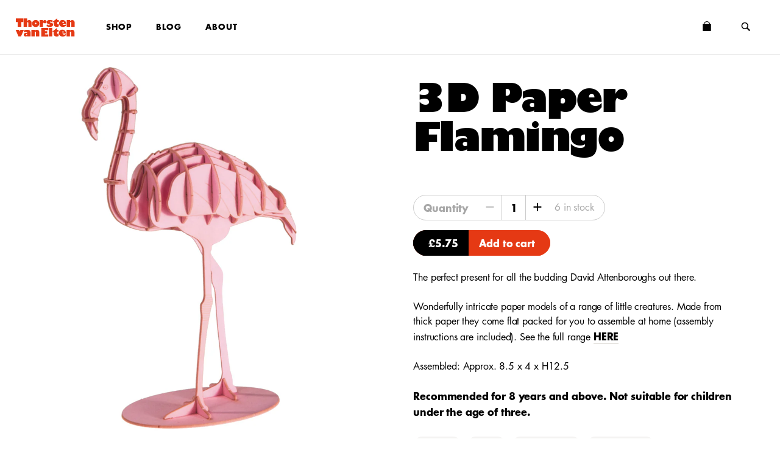

--- FILE ---
content_type: text/html; charset=utf-8
request_url: https://thorstenvanelten.com/products/3d-paper-flamingo
body_size: 14814
content:
<!doctype html>
<html class="no-js" lang="en-GB">
  <head>
    
    <title>
      3D Paper Flamingo
      
      
       &mdash; Thorsten van Elten
    </title>
    <meta charset="utf-8">
    <meta http-equiv="X-UA-Compatible" content="IE=edge,chrome=1">
    <meta name="description" content="The perfect present for all the budding David Attenboroughs out there. Wonderfully intricate paper models of a range of little creatures. Made from thick paper they come flat packed for you to assemble at home (assembly instructions are included). See the full range HERE Assembled: Approx. 8.5 x 4 x H12.5 Recommended f">
    


  <meta property="og:type" content="product">
  <meta property="og:title" content="3D Paper Flamingo">
  
  <meta property="og:image" content="http://thorstenvanelten.com/cdn/shop/products/Flamingo_grande.jpg?v=1610976755">
  <meta property="og:image:secure_url" content="https://thorstenvanelten.com/cdn/shop/products/Flamingo_grande.jpg?v=1610976755">
  
  <meta property="og:price:amount" content="5.75">
  <meta property="og:price:currency" content="GBP">



  <meta property="og:description" content="The perfect present for all the budding David Attenboroughs out there. Wonderfully intricate paper models of a range of little creatures. Made from thick paper they come flat packed for you to assemble at home (assembly instructions are included). See the full range HERE Assembled: Approx. 8.5 x 4 x H12.5 Recommended f">

  <meta property="og:url" content="https://thorstenvanelten.com/products/3d-paper-flamingo">
  <meta property="og:site_name" content="Thorsten van Elten">





  <meta name="twitter:site" content="@thorstenvanelten">

<meta name="twitter:card" content="summary_large_image">

  <meta name="twitter:title" content="3D Paper Flamingo">
  <meta name="twitter:description" content="The perfect present for all the budding David Attenboroughs out there.Wonderfully intricate paper models of a range of little creatures. ...">
  <meta name="twitter:image" content="https://thorstenvanelten.com/cdn/shop/products/Flamingo_large.jpg?v=1610976755">


    <link rel="canonical" href="https://thorstenvanelten.com/products/3d-paper-flamingo">
    <meta name="viewport" content="width=device-width,initial-scale=1,shrink-to-fit=no">
    <meta name="google-site-verification" content="S_FdUip1kvk6yE3wtTA5x2g6HqWXwqtAqWQhGGBC4Zo">
    
    <link rel="apple-touch-icon" sizes="180x180" href="//thorstenvanelten.com/cdn/shop/t/27/assets/apple-touch-icon.png?v=128850115781074424731762105703">
    <link rel="icon" type="image/png" href="//thorstenvanelten.com/cdn/shop/t/27/assets/favicon-32x32.png?v=70117757275769396831762105703" sizes="32x32">
    <link rel="icon" type="image/png" href="//thorstenvanelten.com/cdn/shop/t/27/assets/favicon-16x16.png?v=65102833253567737241762105703" sizes="16x16">
    <link rel="mask-icon" href="//thorstenvanelten.com/cdn/shop/t/27/assets/safari-pinned-tab.svg?v=8297812637300152761762105703" color="#5bbad5">

    <script type="text/javascript" src="https://fast.fonts.net/jsapi/20c6d48c-f22a-4bcd-a8c4-8ba9093213e3.js"></script>
    <script>window.performance && window.performance.mark && window.performance.mark('shopify.content_for_header.start');</script><meta name="google-site-verification" content="Ellmn5ixYpTZHs_fOUC9oAYkW4Q9Cz-XOvxgp3MC-rQ">
<meta name="facebook-domain-verification" content="99r3aeuwrtdoukpjj75wvnpan6u590">
<meta id="shopify-digital-wallet" name="shopify-digital-wallet" content="/9255120/digital_wallets/dialog">
<meta name="shopify-checkout-api-token" content="c065f1c39748c3319c5e2d52ac30dede">
<meta id="in-context-paypal-metadata" data-shop-id="9255120" data-venmo-supported="false" data-environment="production" data-locale="en_US" data-paypal-v4="true" data-currency="GBP">
<link rel="alternate" type="application/json+oembed" href="https://thorstenvanelten.com/products/3d-paper-flamingo.oembed">
<script async="async" src="/checkouts/internal/preloads.js?locale=en-GB"></script>
<link rel="preconnect" href="https://shop.app" crossorigin="anonymous">
<script async="async" src="https://shop.app/checkouts/internal/preloads.js?locale=en-GB&shop_id=9255120" crossorigin="anonymous"></script>
<script id="apple-pay-shop-capabilities" type="application/json">{"shopId":9255120,"countryCode":"GB","currencyCode":"GBP","merchantCapabilities":["supports3DS"],"merchantId":"gid:\/\/shopify\/Shop\/9255120","merchantName":"Thorsten van Elten","requiredBillingContactFields":["postalAddress","email","phone"],"requiredShippingContactFields":["postalAddress","email","phone"],"shippingType":"shipping","supportedNetworks":["visa","maestro","masterCard","amex","discover","elo"],"total":{"type":"pending","label":"Thorsten van Elten","amount":"1.00"},"shopifyPaymentsEnabled":true,"supportsSubscriptions":true}</script>
<script id="shopify-features" type="application/json">{"accessToken":"c065f1c39748c3319c5e2d52ac30dede","betas":["rich-media-storefront-analytics"],"domain":"thorstenvanelten.com","predictiveSearch":true,"shopId":9255120,"locale":"en"}</script>
<script>var Shopify = Shopify || {};
Shopify.shop = "thorstenvanelten.myshopify.com";
Shopify.locale = "en";
Shopify.currency = {"active":"GBP","rate":"1.0"};
Shopify.country = "GB";
Shopify.theme = {"name":"Copy of TVE 2.2.0","id":186667368830,"schema_name":"TVE","schema_version":"2.0.0","theme_store_id":null,"role":"main"};
Shopify.theme.handle = "null";
Shopify.theme.style = {"id":null,"handle":null};
Shopify.cdnHost = "thorstenvanelten.com/cdn";
Shopify.routes = Shopify.routes || {};
Shopify.routes.root = "/";</script>
<script type="module">!function(o){(o.Shopify=o.Shopify||{}).modules=!0}(window);</script>
<script>!function(o){function n(){var o=[];function n(){o.push(Array.prototype.slice.apply(arguments))}return n.q=o,n}var t=o.Shopify=o.Shopify||{};t.loadFeatures=n(),t.autoloadFeatures=n()}(window);</script>
<script>
  window.ShopifyPay = window.ShopifyPay || {};
  window.ShopifyPay.apiHost = "shop.app\/pay";
  window.ShopifyPay.redirectState = null;
</script>
<script id="shop-js-analytics" type="application/json">{"pageType":"product"}</script>
<script defer="defer" async type="module" src="//thorstenvanelten.com/cdn/shopifycloud/shop-js/modules/v2/client.init-shop-cart-sync_WVOgQShq.en.esm.js"></script>
<script defer="defer" async type="module" src="//thorstenvanelten.com/cdn/shopifycloud/shop-js/modules/v2/chunk.common_C_13GLB1.esm.js"></script>
<script defer="defer" async type="module" src="//thorstenvanelten.com/cdn/shopifycloud/shop-js/modules/v2/chunk.modal_CLfMGd0m.esm.js"></script>
<script type="module">
  await import("//thorstenvanelten.com/cdn/shopifycloud/shop-js/modules/v2/client.init-shop-cart-sync_WVOgQShq.en.esm.js");
await import("//thorstenvanelten.com/cdn/shopifycloud/shop-js/modules/v2/chunk.common_C_13GLB1.esm.js");
await import("//thorstenvanelten.com/cdn/shopifycloud/shop-js/modules/v2/chunk.modal_CLfMGd0m.esm.js");

  window.Shopify.SignInWithShop?.initShopCartSync?.({"fedCMEnabled":true,"windoidEnabled":true});

</script>
<script>
  window.Shopify = window.Shopify || {};
  if (!window.Shopify.featureAssets) window.Shopify.featureAssets = {};
  window.Shopify.featureAssets['shop-js'] = {"shop-cart-sync":["modules/v2/client.shop-cart-sync_DuR37GeY.en.esm.js","modules/v2/chunk.common_C_13GLB1.esm.js","modules/v2/chunk.modal_CLfMGd0m.esm.js"],"init-fed-cm":["modules/v2/client.init-fed-cm_BucUoe6W.en.esm.js","modules/v2/chunk.common_C_13GLB1.esm.js","modules/v2/chunk.modal_CLfMGd0m.esm.js"],"shop-toast-manager":["modules/v2/client.shop-toast-manager_B0JfrpKj.en.esm.js","modules/v2/chunk.common_C_13GLB1.esm.js","modules/v2/chunk.modal_CLfMGd0m.esm.js"],"init-shop-cart-sync":["modules/v2/client.init-shop-cart-sync_WVOgQShq.en.esm.js","modules/v2/chunk.common_C_13GLB1.esm.js","modules/v2/chunk.modal_CLfMGd0m.esm.js"],"shop-button":["modules/v2/client.shop-button_B_U3bv27.en.esm.js","modules/v2/chunk.common_C_13GLB1.esm.js","modules/v2/chunk.modal_CLfMGd0m.esm.js"],"init-windoid":["modules/v2/client.init-windoid_DuP9q_di.en.esm.js","modules/v2/chunk.common_C_13GLB1.esm.js","modules/v2/chunk.modal_CLfMGd0m.esm.js"],"shop-cash-offers":["modules/v2/client.shop-cash-offers_BmULhtno.en.esm.js","modules/v2/chunk.common_C_13GLB1.esm.js","modules/v2/chunk.modal_CLfMGd0m.esm.js"],"pay-button":["modules/v2/client.pay-button_CrPSEbOK.en.esm.js","modules/v2/chunk.common_C_13GLB1.esm.js","modules/v2/chunk.modal_CLfMGd0m.esm.js"],"init-customer-accounts":["modules/v2/client.init-customer-accounts_jNk9cPYQ.en.esm.js","modules/v2/client.shop-login-button_DJ5ldayH.en.esm.js","modules/v2/chunk.common_C_13GLB1.esm.js","modules/v2/chunk.modal_CLfMGd0m.esm.js"],"avatar":["modules/v2/client.avatar_BTnouDA3.en.esm.js"],"checkout-modal":["modules/v2/client.checkout-modal_pBPyh9w8.en.esm.js","modules/v2/chunk.common_C_13GLB1.esm.js","modules/v2/chunk.modal_CLfMGd0m.esm.js"],"init-shop-for-new-customer-accounts":["modules/v2/client.init-shop-for-new-customer-accounts_BUoCy7a5.en.esm.js","modules/v2/client.shop-login-button_DJ5ldayH.en.esm.js","modules/v2/chunk.common_C_13GLB1.esm.js","modules/v2/chunk.modal_CLfMGd0m.esm.js"],"init-customer-accounts-sign-up":["modules/v2/client.init-customer-accounts-sign-up_CnczCz9H.en.esm.js","modules/v2/client.shop-login-button_DJ5ldayH.en.esm.js","modules/v2/chunk.common_C_13GLB1.esm.js","modules/v2/chunk.modal_CLfMGd0m.esm.js"],"init-shop-email-lookup-coordinator":["modules/v2/client.init-shop-email-lookup-coordinator_CzjY5t9o.en.esm.js","modules/v2/chunk.common_C_13GLB1.esm.js","modules/v2/chunk.modal_CLfMGd0m.esm.js"],"shop-follow-button":["modules/v2/client.shop-follow-button_CsYC63q7.en.esm.js","modules/v2/chunk.common_C_13GLB1.esm.js","modules/v2/chunk.modal_CLfMGd0m.esm.js"],"shop-login-button":["modules/v2/client.shop-login-button_DJ5ldayH.en.esm.js","modules/v2/chunk.common_C_13GLB1.esm.js","modules/v2/chunk.modal_CLfMGd0m.esm.js"],"shop-login":["modules/v2/client.shop-login_B9ccPdmx.en.esm.js","modules/v2/chunk.common_C_13GLB1.esm.js","modules/v2/chunk.modal_CLfMGd0m.esm.js"],"lead-capture":["modules/v2/client.lead-capture_D0K_KgYb.en.esm.js","modules/v2/chunk.common_C_13GLB1.esm.js","modules/v2/chunk.modal_CLfMGd0m.esm.js"],"payment-terms":["modules/v2/client.payment-terms_BWmiNN46.en.esm.js","modules/v2/chunk.common_C_13GLB1.esm.js","modules/v2/chunk.modal_CLfMGd0m.esm.js"]};
</script>
<script id="__st">var __st={"a":9255120,"offset":0,"reqid":"8bdf0d55-8b3d-4fd5-894f-bd16aeae3d10-1769619455","pageurl":"thorstenvanelten.com\/products\/3d-paper-flamingo","u":"08b173c975d0","p":"product","rtyp":"product","rid":6214503694524};</script>
<script>window.ShopifyPaypalV4VisibilityTracking = true;</script>
<script id="captcha-bootstrap">!function(){'use strict';const t='contact',e='account',n='new_comment',o=[[t,t],['blogs',n],['comments',n],[t,'customer']],c=[[e,'customer_login'],[e,'guest_login'],[e,'recover_customer_password'],[e,'create_customer']],r=t=>t.map((([t,e])=>`form[action*='/${t}']:not([data-nocaptcha='true']) input[name='form_type'][value='${e}']`)).join(','),a=t=>()=>t?[...document.querySelectorAll(t)].map((t=>t.form)):[];function s(){const t=[...o],e=r(t);return a(e)}const i='password',u='form_key',d=['recaptcha-v3-token','g-recaptcha-response','h-captcha-response',i],f=()=>{try{return window.sessionStorage}catch{return}},m='__shopify_v',_=t=>t.elements[u];function p(t,e,n=!1){try{const o=window.sessionStorage,c=JSON.parse(o.getItem(e)),{data:r}=function(t){const{data:e,action:n}=t;return t[m]||n?{data:e,action:n}:{data:t,action:n}}(c);for(const[e,n]of Object.entries(r))t.elements[e]&&(t.elements[e].value=n);n&&o.removeItem(e)}catch(o){console.error('form repopulation failed',{error:o})}}const l='form_type',E='cptcha';function T(t){t.dataset[E]=!0}const w=window,h=w.document,L='Shopify',v='ce_forms',y='captcha';let A=!1;((t,e)=>{const n=(g='f06e6c50-85a8-45c8-87d0-21a2b65856fe',I='https://cdn.shopify.com/shopifycloud/storefront-forms-hcaptcha/ce_storefront_forms_captcha_hcaptcha.v1.5.2.iife.js',D={infoText:'Protected by hCaptcha',privacyText:'Privacy',termsText:'Terms'},(t,e,n)=>{const o=w[L][v],c=o.bindForm;if(c)return c(t,g,e,D).then(n);var r;o.q.push([[t,g,e,D],n]),r=I,A||(h.body.append(Object.assign(h.createElement('script'),{id:'captcha-provider',async:!0,src:r})),A=!0)});var g,I,D;w[L]=w[L]||{},w[L][v]=w[L][v]||{},w[L][v].q=[],w[L][y]=w[L][y]||{},w[L][y].protect=function(t,e){n(t,void 0,e),T(t)},Object.freeze(w[L][y]),function(t,e,n,w,h,L){const[v,y,A,g]=function(t,e,n){const i=e?o:[],u=t?c:[],d=[...i,...u],f=r(d),m=r(i),_=r(d.filter((([t,e])=>n.includes(e))));return[a(f),a(m),a(_),s()]}(w,h,L),I=t=>{const e=t.target;return e instanceof HTMLFormElement?e:e&&e.form},D=t=>v().includes(t);t.addEventListener('submit',(t=>{const e=I(t);if(!e)return;const n=D(e)&&!e.dataset.hcaptchaBound&&!e.dataset.recaptchaBound,o=_(e),c=g().includes(e)&&(!o||!o.value);(n||c)&&t.preventDefault(),c&&!n&&(function(t){try{if(!f())return;!function(t){const e=f();if(!e)return;const n=_(t);if(!n)return;const o=n.value;o&&e.removeItem(o)}(t);const e=Array.from(Array(32),(()=>Math.random().toString(36)[2])).join('');!function(t,e){_(t)||t.append(Object.assign(document.createElement('input'),{type:'hidden',name:u})),t.elements[u].value=e}(t,e),function(t,e){const n=f();if(!n)return;const o=[...t.querySelectorAll(`input[type='${i}']`)].map((({name:t})=>t)),c=[...d,...o],r={};for(const[a,s]of new FormData(t).entries())c.includes(a)||(r[a]=s);n.setItem(e,JSON.stringify({[m]:1,action:t.action,data:r}))}(t,e)}catch(e){console.error('failed to persist form',e)}}(e),e.submit())}));const S=(t,e)=>{t&&!t.dataset[E]&&(n(t,e.some((e=>e===t))),T(t))};for(const o of['focusin','change'])t.addEventListener(o,(t=>{const e=I(t);D(e)&&S(e,y())}));const B=e.get('form_key'),M=e.get(l),P=B&&M;t.addEventListener('DOMContentLoaded',(()=>{const t=y();if(P)for(const e of t)e.elements[l].value===M&&p(e,B);[...new Set([...A(),...v().filter((t=>'true'===t.dataset.shopifyCaptcha))])].forEach((e=>S(e,t)))}))}(h,new URLSearchParams(w.location.search),n,t,e,['guest_login'])})(!0,!0)}();</script>
<script integrity="sha256-4kQ18oKyAcykRKYeNunJcIwy7WH5gtpwJnB7kiuLZ1E=" data-source-attribution="shopify.loadfeatures" defer="defer" src="//thorstenvanelten.com/cdn/shopifycloud/storefront/assets/storefront/load_feature-a0a9edcb.js" crossorigin="anonymous"></script>
<script crossorigin="anonymous" defer="defer" src="//thorstenvanelten.com/cdn/shopifycloud/storefront/assets/shopify_pay/storefront-65b4c6d7.js?v=20250812"></script>
<script data-source-attribution="shopify.dynamic_checkout.dynamic.init">var Shopify=Shopify||{};Shopify.PaymentButton=Shopify.PaymentButton||{isStorefrontPortableWallets:!0,init:function(){window.Shopify.PaymentButton.init=function(){};var t=document.createElement("script");t.src="https://thorstenvanelten.com/cdn/shopifycloud/portable-wallets/latest/portable-wallets.en.js",t.type="module",document.head.appendChild(t)}};
</script>
<script data-source-attribution="shopify.dynamic_checkout.buyer_consent">
  function portableWalletsHideBuyerConsent(e){var t=document.getElementById("shopify-buyer-consent"),n=document.getElementById("shopify-subscription-policy-button");t&&n&&(t.classList.add("hidden"),t.setAttribute("aria-hidden","true"),n.removeEventListener("click",e))}function portableWalletsShowBuyerConsent(e){var t=document.getElementById("shopify-buyer-consent"),n=document.getElementById("shopify-subscription-policy-button");t&&n&&(t.classList.remove("hidden"),t.removeAttribute("aria-hidden"),n.addEventListener("click",e))}window.Shopify?.PaymentButton&&(window.Shopify.PaymentButton.hideBuyerConsent=portableWalletsHideBuyerConsent,window.Shopify.PaymentButton.showBuyerConsent=portableWalletsShowBuyerConsent);
</script>
<script data-source-attribution="shopify.dynamic_checkout.cart.bootstrap">document.addEventListener("DOMContentLoaded",(function(){function t(){return document.querySelector("shopify-accelerated-checkout-cart, shopify-accelerated-checkout")}if(t())Shopify.PaymentButton.init();else{new MutationObserver((function(e,n){t()&&(Shopify.PaymentButton.init(),n.disconnect())})).observe(document.body,{childList:!0,subtree:!0})}}));
</script>
<script id='scb4127' type='text/javascript' async='' src='https://thorstenvanelten.com/cdn/shopifycloud/privacy-banner/storefront-banner.js'></script><link id="shopify-accelerated-checkout-styles" rel="stylesheet" media="screen" href="https://thorstenvanelten.com/cdn/shopifycloud/portable-wallets/latest/accelerated-checkout-backwards-compat.css" crossorigin="anonymous">
<style id="shopify-accelerated-checkout-cart">
        #shopify-buyer-consent {
  margin-top: 1em;
  display: inline-block;
  width: 100%;
}

#shopify-buyer-consent.hidden {
  display: none;
}

#shopify-subscription-policy-button {
  background: none;
  border: none;
  padding: 0;
  text-decoration: underline;
  font-size: inherit;
  cursor: pointer;
}

#shopify-subscription-policy-button::before {
  box-shadow: none;
}

      </style>
<script id="sections-script" data-sections="product-recommendations" defer="defer" src="//thorstenvanelten.com/cdn/shop/t/27/compiled_assets/scripts.js?v=7701"></script>
<script>window.performance && window.performance.mark && window.performance.mark('shopify.content_for_header.end');</script>

    <link href="//thorstenvanelten.com/cdn/shop/t/27/assets/index.css?v=169495912118129193091768410720" rel="stylesheet" type="text/css" media="all" />
    <script type="module" src="//thorstenvanelten.com/cdn/shop/t/27/assets/index.js?v=116981064374755207741762105703"></script>
  <link href="https://monorail-edge.shopifysvc.com" rel="dns-prefetch">
<script>(function(){if ("sendBeacon" in navigator && "performance" in window) {try {var session_token_from_headers = performance.getEntriesByType('navigation')[0].serverTiming.find(x => x.name == '_s').description;} catch {var session_token_from_headers = undefined;}var session_cookie_matches = document.cookie.match(/_shopify_s=([^;]*)/);var session_token_from_cookie = session_cookie_matches && session_cookie_matches.length === 2 ? session_cookie_matches[1] : "";var session_token = session_token_from_headers || session_token_from_cookie || "";function handle_abandonment_event(e) {var entries = performance.getEntries().filter(function(entry) {return /monorail-edge.shopifysvc.com/.test(entry.name);});if (!window.abandonment_tracked && entries.length === 0) {window.abandonment_tracked = true;var currentMs = Date.now();var navigation_start = performance.timing.navigationStart;var payload = {shop_id: 9255120,url: window.location.href,navigation_start,duration: currentMs - navigation_start,session_token,page_type: "product"};window.navigator.sendBeacon("https://monorail-edge.shopifysvc.com/v1/produce", JSON.stringify({schema_id: "online_store_buyer_site_abandonment/1.1",payload: payload,metadata: {event_created_at_ms: currentMs,event_sent_at_ms: currentMs}}));}}window.addEventListener('pagehide', handle_abandonment_event);}}());</script>
<script id="web-pixels-manager-setup">(function e(e,d,r,n,o){if(void 0===o&&(o={}),!Boolean(null===(a=null===(i=window.Shopify)||void 0===i?void 0:i.analytics)||void 0===a?void 0:a.replayQueue)){var i,a;window.Shopify=window.Shopify||{};var t=window.Shopify;t.analytics=t.analytics||{};var s=t.analytics;s.replayQueue=[],s.publish=function(e,d,r){return s.replayQueue.push([e,d,r]),!0};try{self.performance.mark("wpm:start")}catch(e){}var l=function(){var e={modern:/Edge?\/(1{2}[4-9]|1[2-9]\d|[2-9]\d{2}|\d{4,})\.\d+(\.\d+|)|Firefox\/(1{2}[4-9]|1[2-9]\d|[2-9]\d{2}|\d{4,})\.\d+(\.\d+|)|Chrom(ium|e)\/(9{2}|\d{3,})\.\d+(\.\d+|)|(Maci|X1{2}).+ Version\/(15\.\d+|(1[6-9]|[2-9]\d|\d{3,})\.\d+)([,.]\d+|)( \(\w+\)|)( Mobile\/\w+|) Safari\/|Chrome.+OPR\/(9{2}|\d{3,})\.\d+\.\d+|(CPU[ +]OS|iPhone[ +]OS|CPU[ +]iPhone|CPU IPhone OS|CPU iPad OS)[ +]+(15[._]\d+|(1[6-9]|[2-9]\d|\d{3,})[._]\d+)([._]\d+|)|Android:?[ /-](13[3-9]|1[4-9]\d|[2-9]\d{2}|\d{4,})(\.\d+|)(\.\d+|)|Android.+Firefox\/(13[5-9]|1[4-9]\d|[2-9]\d{2}|\d{4,})\.\d+(\.\d+|)|Android.+Chrom(ium|e)\/(13[3-9]|1[4-9]\d|[2-9]\d{2}|\d{4,})\.\d+(\.\d+|)|SamsungBrowser\/([2-9]\d|\d{3,})\.\d+/,legacy:/Edge?\/(1[6-9]|[2-9]\d|\d{3,})\.\d+(\.\d+|)|Firefox\/(5[4-9]|[6-9]\d|\d{3,})\.\d+(\.\d+|)|Chrom(ium|e)\/(5[1-9]|[6-9]\d|\d{3,})\.\d+(\.\d+|)([\d.]+$|.*Safari\/(?![\d.]+ Edge\/[\d.]+$))|(Maci|X1{2}).+ Version\/(10\.\d+|(1[1-9]|[2-9]\d|\d{3,})\.\d+)([,.]\d+|)( \(\w+\)|)( Mobile\/\w+|) Safari\/|Chrome.+OPR\/(3[89]|[4-9]\d|\d{3,})\.\d+\.\d+|(CPU[ +]OS|iPhone[ +]OS|CPU[ +]iPhone|CPU IPhone OS|CPU iPad OS)[ +]+(10[._]\d+|(1[1-9]|[2-9]\d|\d{3,})[._]\d+)([._]\d+|)|Android:?[ /-](13[3-9]|1[4-9]\d|[2-9]\d{2}|\d{4,})(\.\d+|)(\.\d+|)|Mobile Safari.+OPR\/([89]\d|\d{3,})\.\d+\.\d+|Android.+Firefox\/(13[5-9]|1[4-9]\d|[2-9]\d{2}|\d{4,})\.\d+(\.\d+|)|Android.+Chrom(ium|e)\/(13[3-9]|1[4-9]\d|[2-9]\d{2}|\d{4,})\.\d+(\.\d+|)|Android.+(UC? ?Browser|UCWEB|U3)[ /]?(15\.([5-9]|\d{2,})|(1[6-9]|[2-9]\d|\d{3,})\.\d+)\.\d+|SamsungBrowser\/(5\.\d+|([6-9]|\d{2,})\.\d+)|Android.+MQ{2}Browser\/(14(\.(9|\d{2,})|)|(1[5-9]|[2-9]\d|\d{3,})(\.\d+|))(\.\d+|)|K[Aa][Ii]OS\/(3\.\d+|([4-9]|\d{2,})\.\d+)(\.\d+|)/},d=e.modern,r=e.legacy,n=navigator.userAgent;return n.match(d)?"modern":n.match(r)?"legacy":"unknown"}(),u="modern"===l?"modern":"legacy",c=(null!=n?n:{modern:"",legacy:""})[u],f=function(e){return[e.baseUrl,"/wpm","/b",e.hashVersion,"modern"===e.buildTarget?"m":"l",".js"].join("")}({baseUrl:d,hashVersion:r,buildTarget:u}),m=function(e){var d=e.version,r=e.bundleTarget,n=e.surface,o=e.pageUrl,i=e.monorailEndpoint;return{emit:function(e){var a=e.status,t=e.errorMsg,s=(new Date).getTime(),l=JSON.stringify({metadata:{event_sent_at_ms:s},events:[{schema_id:"web_pixels_manager_load/3.1",payload:{version:d,bundle_target:r,page_url:o,status:a,surface:n,error_msg:t},metadata:{event_created_at_ms:s}}]});if(!i)return console&&console.warn&&console.warn("[Web Pixels Manager] No Monorail endpoint provided, skipping logging."),!1;try{return self.navigator.sendBeacon.bind(self.navigator)(i,l)}catch(e){}var u=new XMLHttpRequest;try{return u.open("POST",i,!0),u.setRequestHeader("Content-Type","text/plain"),u.send(l),!0}catch(e){return console&&console.warn&&console.warn("[Web Pixels Manager] Got an unhandled error while logging to Monorail."),!1}}}}({version:r,bundleTarget:l,surface:e.surface,pageUrl:self.location.href,monorailEndpoint:e.monorailEndpoint});try{o.browserTarget=l,function(e){var d=e.src,r=e.async,n=void 0===r||r,o=e.onload,i=e.onerror,a=e.sri,t=e.scriptDataAttributes,s=void 0===t?{}:t,l=document.createElement("script"),u=document.querySelector("head"),c=document.querySelector("body");if(l.async=n,l.src=d,a&&(l.integrity=a,l.crossOrigin="anonymous"),s)for(var f in s)if(Object.prototype.hasOwnProperty.call(s,f))try{l.dataset[f]=s[f]}catch(e){}if(o&&l.addEventListener("load",o),i&&l.addEventListener("error",i),u)u.appendChild(l);else{if(!c)throw new Error("Did not find a head or body element to append the script");c.appendChild(l)}}({src:f,async:!0,onload:function(){if(!function(){var e,d;return Boolean(null===(d=null===(e=window.Shopify)||void 0===e?void 0:e.analytics)||void 0===d?void 0:d.initialized)}()){var d=window.webPixelsManager.init(e)||void 0;if(d){var r=window.Shopify.analytics;r.replayQueue.forEach((function(e){var r=e[0],n=e[1],o=e[2];d.publishCustomEvent(r,n,o)})),r.replayQueue=[],r.publish=d.publishCustomEvent,r.visitor=d.visitor,r.initialized=!0}}},onerror:function(){return m.emit({status:"failed",errorMsg:"".concat(f," has failed to load")})},sri:function(e){var d=/^sha384-[A-Za-z0-9+/=]+$/;return"string"==typeof e&&d.test(e)}(c)?c:"",scriptDataAttributes:o}),m.emit({status:"loading"})}catch(e){m.emit({status:"failed",errorMsg:(null==e?void 0:e.message)||"Unknown error"})}}})({shopId: 9255120,storefrontBaseUrl: "https://thorstenvanelten.com",extensionsBaseUrl: "https://extensions.shopifycdn.com/cdn/shopifycloud/web-pixels-manager",monorailEndpoint: "https://monorail-edge.shopifysvc.com/unstable/produce_batch",surface: "storefront-renderer",enabledBetaFlags: ["2dca8a86"],webPixelsConfigList: [{"id":"461406458","configuration":"{\"config\":\"{\\\"pixel_id\\\":\\\"G-EDQTC92Q37\\\",\\\"target_country\\\":\\\"GB\\\",\\\"gtag_events\\\":[{\\\"type\\\":\\\"begin_checkout\\\",\\\"action_label\\\":\\\"G-EDQTC92Q37\\\"},{\\\"type\\\":\\\"search\\\",\\\"action_label\\\":\\\"G-EDQTC92Q37\\\"},{\\\"type\\\":\\\"view_item\\\",\\\"action_label\\\":[\\\"G-EDQTC92Q37\\\",\\\"MC-0QVXGH08M1\\\"]},{\\\"type\\\":\\\"purchase\\\",\\\"action_label\\\":[\\\"G-EDQTC92Q37\\\",\\\"MC-0QVXGH08M1\\\"]},{\\\"type\\\":\\\"page_view\\\",\\\"action_label\\\":[\\\"G-EDQTC92Q37\\\",\\\"MC-0QVXGH08M1\\\"]},{\\\"type\\\":\\\"add_payment_info\\\",\\\"action_label\\\":\\\"G-EDQTC92Q37\\\"},{\\\"type\\\":\\\"add_to_cart\\\",\\\"action_label\\\":\\\"G-EDQTC92Q37\\\"}],\\\"enable_monitoring_mode\\\":false}\"}","eventPayloadVersion":"v1","runtimeContext":"OPEN","scriptVersion":"b2a88bafab3e21179ed38636efcd8a93","type":"APP","apiClientId":1780363,"privacyPurposes":[],"dataSharingAdjustments":{"protectedCustomerApprovalScopes":["read_customer_address","read_customer_email","read_customer_name","read_customer_personal_data","read_customer_phone"]}},{"id":"shopify-app-pixel","configuration":"{}","eventPayloadVersion":"v1","runtimeContext":"STRICT","scriptVersion":"0450","apiClientId":"shopify-pixel","type":"APP","privacyPurposes":["ANALYTICS","MARKETING"]},{"id":"shopify-custom-pixel","eventPayloadVersion":"v1","runtimeContext":"LAX","scriptVersion":"0450","apiClientId":"shopify-pixel","type":"CUSTOM","privacyPurposes":["ANALYTICS","MARKETING"]}],isMerchantRequest: false,initData: {"shop":{"name":"Thorsten van Elten","paymentSettings":{"currencyCode":"GBP"},"myshopifyDomain":"thorstenvanelten.myshopify.com","countryCode":"GB","storefrontUrl":"https:\/\/thorstenvanelten.com"},"customer":null,"cart":null,"checkout":null,"productVariants":[{"price":{"amount":5.75,"currencyCode":"GBP"},"product":{"title":"3D Paper Flamingo","vendor":"Thorsten van Elten","id":"6214503694524","untranslatedTitle":"3D Paper Flamingo","url":"\/products\/3d-paper-flamingo","type":""},"id":"37885050749116","image":{"src":"\/\/thorstenvanelten.com\/cdn\/shop\/products\/Flamingo.jpg?v=1610976755"},"sku":"","title":"Default Title","untranslatedTitle":"Default Title"}],"purchasingCompany":null},},"https://thorstenvanelten.com/cdn","fcfee988w5aeb613cpc8e4bc33m6693e112",{"modern":"","legacy":""},{"shopId":"9255120","storefrontBaseUrl":"https:\/\/thorstenvanelten.com","extensionBaseUrl":"https:\/\/extensions.shopifycdn.com\/cdn\/shopifycloud\/web-pixels-manager","surface":"storefront-renderer","enabledBetaFlags":"[\"2dca8a86\"]","isMerchantRequest":"false","hashVersion":"fcfee988w5aeb613cpc8e4bc33m6693e112","publish":"custom","events":"[[\"page_viewed\",{}],[\"product_viewed\",{\"productVariant\":{\"price\":{\"amount\":5.75,\"currencyCode\":\"GBP\"},\"product\":{\"title\":\"3D Paper Flamingo\",\"vendor\":\"Thorsten van Elten\",\"id\":\"6214503694524\",\"untranslatedTitle\":\"3D Paper Flamingo\",\"url\":\"\/products\/3d-paper-flamingo\",\"type\":\"\"},\"id\":\"37885050749116\",\"image\":{\"src\":\"\/\/thorstenvanelten.com\/cdn\/shop\/products\/Flamingo.jpg?v=1610976755\"},\"sku\":\"\",\"title\":\"Default Title\",\"untranslatedTitle\":\"Default Title\"}}]]"});</script><script>
  window.ShopifyAnalytics = window.ShopifyAnalytics || {};
  window.ShopifyAnalytics.meta = window.ShopifyAnalytics.meta || {};
  window.ShopifyAnalytics.meta.currency = 'GBP';
  var meta = {"product":{"id":6214503694524,"gid":"gid:\/\/shopify\/Product\/6214503694524","vendor":"Thorsten van Elten","type":"","handle":"3d-paper-flamingo","variants":[{"id":37885050749116,"price":575,"name":"3D Paper Flamingo","public_title":null,"sku":""}],"remote":false},"page":{"pageType":"product","resourceType":"product","resourceId":6214503694524,"requestId":"8bdf0d55-8b3d-4fd5-894f-bd16aeae3d10-1769619455"}};
  for (var attr in meta) {
    window.ShopifyAnalytics.meta[attr] = meta[attr];
  }
</script>
<script class="analytics">
  (function () {
    var customDocumentWrite = function(content) {
      var jquery = null;

      if (window.jQuery) {
        jquery = window.jQuery;
      } else if (window.Checkout && window.Checkout.$) {
        jquery = window.Checkout.$;
      }

      if (jquery) {
        jquery('body').append(content);
      }
    };

    var hasLoggedConversion = function(token) {
      if (token) {
        return document.cookie.indexOf('loggedConversion=' + token) !== -1;
      }
      return false;
    }

    var setCookieIfConversion = function(token) {
      if (token) {
        var twoMonthsFromNow = new Date(Date.now());
        twoMonthsFromNow.setMonth(twoMonthsFromNow.getMonth() + 2);

        document.cookie = 'loggedConversion=' + token + '; expires=' + twoMonthsFromNow;
      }
    }

    var trekkie = window.ShopifyAnalytics.lib = window.trekkie = window.trekkie || [];
    if (trekkie.integrations) {
      return;
    }
    trekkie.methods = [
      'identify',
      'page',
      'ready',
      'track',
      'trackForm',
      'trackLink'
    ];
    trekkie.factory = function(method) {
      return function() {
        var args = Array.prototype.slice.call(arguments);
        args.unshift(method);
        trekkie.push(args);
        return trekkie;
      };
    };
    for (var i = 0; i < trekkie.methods.length; i++) {
      var key = trekkie.methods[i];
      trekkie[key] = trekkie.factory(key);
    }
    trekkie.load = function(config) {
      trekkie.config = config || {};
      trekkie.config.initialDocumentCookie = document.cookie;
      var first = document.getElementsByTagName('script')[0];
      var script = document.createElement('script');
      script.type = 'text/javascript';
      script.onerror = function(e) {
        var scriptFallback = document.createElement('script');
        scriptFallback.type = 'text/javascript';
        scriptFallback.onerror = function(error) {
                var Monorail = {
      produce: function produce(monorailDomain, schemaId, payload) {
        var currentMs = new Date().getTime();
        var event = {
          schema_id: schemaId,
          payload: payload,
          metadata: {
            event_created_at_ms: currentMs,
            event_sent_at_ms: currentMs
          }
        };
        return Monorail.sendRequest("https://" + monorailDomain + "/v1/produce", JSON.stringify(event));
      },
      sendRequest: function sendRequest(endpointUrl, payload) {
        // Try the sendBeacon API
        if (window && window.navigator && typeof window.navigator.sendBeacon === 'function' && typeof window.Blob === 'function' && !Monorail.isIos12()) {
          var blobData = new window.Blob([payload], {
            type: 'text/plain'
          });

          if (window.navigator.sendBeacon(endpointUrl, blobData)) {
            return true;
          } // sendBeacon was not successful

        } // XHR beacon

        var xhr = new XMLHttpRequest();

        try {
          xhr.open('POST', endpointUrl);
          xhr.setRequestHeader('Content-Type', 'text/plain');
          xhr.send(payload);
        } catch (e) {
          console.log(e);
        }

        return false;
      },
      isIos12: function isIos12() {
        return window.navigator.userAgent.lastIndexOf('iPhone; CPU iPhone OS 12_') !== -1 || window.navigator.userAgent.lastIndexOf('iPad; CPU OS 12_') !== -1;
      }
    };
    Monorail.produce('monorail-edge.shopifysvc.com',
      'trekkie_storefront_load_errors/1.1',
      {shop_id: 9255120,
      theme_id: 186667368830,
      app_name: "storefront",
      context_url: window.location.href,
      source_url: "//thorstenvanelten.com/cdn/s/trekkie.storefront.a804e9514e4efded663580eddd6991fcc12b5451.min.js"});

        };
        scriptFallback.async = true;
        scriptFallback.src = '//thorstenvanelten.com/cdn/s/trekkie.storefront.a804e9514e4efded663580eddd6991fcc12b5451.min.js';
        first.parentNode.insertBefore(scriptFallback, first);
      };
      script.async = true;
      script.src = '//thorstenvanelten.com/cdn/s/trekkie.storefront.a804e9514e4efded663580eddd6991fcc12b5451.min.js';
      first.parentNode.insertBefore(script, first);
    };
    trekkie.load(
      {"Trekkie":{"appName":"storefront","development":false,"defaultAttributes":{"shopId":9255120,"isMerchantRequest":null,"themeId":186667368830,"themeCityHash":"4252463211496242976","contentLanguage":"en","currency":"GBP","eventMetadataId":"dc754485-6b99-4651-b577-43953388991b"},"isServerSideCookieWritingEnabled":true,"monorailRegion":"shop_domain","enabledBetaFlags":["65f19447","b5387b81"]},"Session Attribution":{},"S2S":{"facebookCapiEnabled":false,"source":"trekkie-storefront-renderer","apiClientId":580111}}
    );

    var loaded = false;
    trekkie.ready(function() {
      if (loaded) return;
      loaded = true;

      window.ShopifyAnalytics.lib = window.trekkie;

      var originalDocumentWrite = document.write;
      document.write = customDocumentWrite;
      try { window.ShopifyAnalytics.merchantGoogleAnalytics.call(this); } catch(error) {};
      document.write = originalDocumentWrite;

      window.ShopifyAnalytics.lib.page(null,{"pageType":"product","resourceType":"product","resourceId":6214503694524,"requestId":"8bdf0d55-8b3d-4fd5-894f-bd16aeae3d10-1769619455","shopifyEmitted":true});

      var match = window.location.pathname.match(/checkouts\/(.+)\/(thank_you|post_purchase)/)
      var token = match? match[1]: undefined;
      if (!hasLoggedConversion(token)) {
        setCookieIfConversion(token);
        window.ShopifyAnalytics.lib.track("Viewed Product",{"currency":"GBP","variantId":37885050749116,"productId":6214503694524,"productGid":"gid:\/\/shopify\/Product\/6214503694524","name":"3D Paper Flamingo","price":"5.75","sku":"","brand":"Thorsten van Elten","variant":null,"category":"","nonInteraction":true,"remote":false},undefined,undefined,{"shopifyEmitted":true});
      window.ShopifyAnalytics.lib.track("monorail:\/\/trekkie_storefront_viewed_product\/1.1",{"currency":"GBP","variantId":37885050749116,"productId":6214503694524,"productGid":"gid:\/\/shopify\/Product\/6214503694524","name":"3D Paper Flamingo","price":"5.75","sku":"","brand":"Thorsten van Elten","variant":null,"category":"","nonInteraction":true,"remote":false,"referer":"https:\/\/thorstenvanelten.com\/products\/3d-paper-flamingo"});
      }
    });


        var eventsListenerScript = document.createElement('script');
        eventsListenerScript.async = true;
        eventsListenerScript.src = "//thorstenvanelten.com/cdn/shopifycloud/storefront/assets/shop_events_listener-3da45d37.js";
        document.getElementsByTagName('head')[0].appendChild(eventsListenerScript);

})();</script>
<script
  defer
  src="https://thorstenvanelten.com/cdn/shopifycloud/perf-kit/shopify-perf-kit-3.1.0.min.js"
  data-application="storefront-renderer"
  data-shop-id="9255120"
  data-render-region="gcp-us-east1"
  data-page-type="product"
  data-theme-instance-id="186667368830"
  data-theme-name="TVE"
  data-theme-version="2.0.0"
  data-monorail-region="shop_domain"
  data-resource-timing-sampling-rate="10"
  data-shs="true"
  data-shs-beacon="true"
  data-shs-export-with-fetch="true"
  data-shs-logs-sample-rate="1"
  data-shs-beacon-endpoint="https://thorstenvanelten.com/api/collect"
></script>
</head>
  <body>
    <div class="l-page">
      <div id="shopify-section-masthead" class="shopify-section"><!-- Header  -->
<header class="c-masthead" >
  <nav aria-label="Site" class="c-masthead__container">
    <div class="c-masthead__logo" itemscope itemtype="http://schema.org/Organization">
      <a href="/" itemprop="url">
      <svg xmlns="http://www.w3.org/2000/svg" viewBox="0 0 100 30" enable-background="new 0 0 100 30"><style type="text/css">.letters{fill:#E53914;}</style><path class="letters" d="M14.2.2v6.1h-3.1v7.7h-6.2v-7.7h-3v-6.1h12.3zM20.5.2v4.3c.4-.5.9-.8 1.5-1.1s1.1-.4 1.8-.4c1.3 0 2.2.4 2.9 1.1.7.7 1.1 1.7 1.1 3v6.9h-5.3v-6.3c0-.4-.1-.7-.3-1-.2-.2-.4-.3-.8-.3-.3 0-.6.1-1 .4v7.2h-5.6v-13.8h5.7zM34.5 2.9c.9 0 1.7.1 2.4.4s1.4.7 1.9 1.2.9 1.1 1.2 1.8c.3.7.4 1.5.4 2.3 0 .8-.1 1.6-.4 2.3s-.7 1.3-1.2 1.8-1.2.9-1.9 1.2-1.5.4-2.4.4c-1.1 0-2.1-.2-3-.7-.9-.5-1.6-1.1-2.1-2-.5-.9-.8-1.8-.8-3 0-1.1.3-2.1.8-2.9.5-.9 1.2-1.5 2.1-2 .8-.6 1.9-.8 3-.8zm0 6.8c.4 0 .7-.1.9-.3.2-.2.3-.5.3-.9s-.1-.7-.3-.9c-.2-.2-.5-.3-.9-.3-.2 0-.3 0-.5.1-.1.1-.3.1-.4.3s-.1.1-.2.3c-.1.2-.1.3-.1.5 0 .4.1.7.3.9s.6.3.9.3zM52.2 5.7c0 .8-.2 1.5-.7 1.9-.5.5-1.1.7-1.9.7-.9 0-1.6-.3-2.3-1-.3.3-.5.6-.6 1-.1.4-.2.9-.2 1.5v4.2h-5.6v-10.9h5.6v2.3c.3-.8.8-1.4 1.3-1.8.5-.4 1.1-.6 1.8-.6s1.4.2 1.9.7c.4.6.7 1.2.7 2zM61.5 6.6c-.4-.4-.8-.7-1.3-.9-.4-.2-.9-.3-1.3-.3-.3 0-.5.1-.7.2s-.2.3-.2.5c0 .3.1.5.4.7.1.1.3.2.5.2.2.1.5.2.9.2 1.1.3 2 .7 2.5 1.2.5.6.8 1.3.8 2.1 0 1.1-.5 2-1.4 2.7-.9.6-2.1 1-3.5 1-.4 0-.9 0-1.4-.1-.5-.1-1-.1-1.6-.2-.6-.1-1.1-.2-1.6-.4l-1.5-.5 1.3-3.1c.4.5.8.9 1.4 1.2.6.3 1.1.5 1.6.5.3 0 .6-.1.8-.2.2-.1.3-.3.3-.6s-.1-.5-.4-.7c-.2-.2-.6-.3-1.1-.4-1.3-.3-2.2-.8-2.7-1.4-.5-.6-.8-1.2-.8-2 0-1.1.5-1.9 1.4-2.5.9-.6 2.2-.9 3.9-.9.9 0 1.8.1 2.6.2.8.2 1.6.4 2.2.7l-1.1 2.8zM72.4 3.1v3.1h-2.4v2.4c0 .4.1.7.3.9.2.2.4.3.8.3.5 0 1-.3 1.3-.8v4.3c-.2.1-.4.3-.7.4-.2.1-.5.2-.8.3-.6.2-1.2.2-1.8.2-.9 0-1.6-.2-2.4-.5-.7-.3-1.3-.9-1.8-1.5-.4-.7-.7-1.5-.7-2.4v-3.6h-2.3l8.1-6.2v3.1h2.4zM78.6 2.9c1.1 0 2.1.2 3 .7.9.5 1.6 1.2 2.1 2.1.5.9.8 2 .8 3.2v.4h-5.7c.1.3.2.5.4.7l.6.6s.5.3.8.4c.3.1.6.1.9.1.3 0 .6 0 .9-.1.3-.1.6-.1.8-.2.3-.1.5-.2.7-.4.2-.1.4-.3.6-.5v1.9c-.6.8-1.4 1.5-2.3 1.8-.9.4-1.9.6-3 .6-.6 0-1.2-.1-1.8-.2-.6-.1-1.1-.3-1.5-.5s-.9-.5-1.3-.9c-.4-.3-.7-.7-.9-1.2-.3-.4-.5-.9-.6-1.4s-.2-1-.2-1.6c0-1.1.2-2 .7-2.9.5-.9 1.2-1.5 2-2 .9-.4 1.9-.6 3-.6zm-.2 4.5h2.6c0-.5-.1-1-.4-1.3-.2-.3-.6-.5-1-.5s-.7.2-.9.5c-.2.3-.4.7-.4 1.2v.1zM98.4 14h-5.3v-6.4c0-.4-.1-.7-.2-1-.2-.2-.4-.4-.8-.4-.2 0-.3 0-.5.1s-.4.2-.5.3v7.4h-5.6v-10.9h5.6v1.4c.5-.5 1-.9 1.6-1.1.5-.3 1.1-.4 1.8-.4 1.3 0 2.3.4 3 1.1.7.7 1 1.7 1 3v6.9zM7.2 18.9l1.2 2.8 1.2-2.8h5.6l-4.7 10.9h-4.2l-4.7-10.9h5.6zM26.2 29.8h-5.6v-.8c-.4.3-.8.5-1.3.7-.5.2-1 .2-1.4.2-.8 0-1.5-.3-2.1-.8-.6-.5-.8-1.2-.8-2.1 0-.9.3-1.7 1-2.3.7-.6 1.6-.9 2.7-.9.3 0 .7 0 1 .1s.6.1.9.2c0-.3-.1-.5-.2-.7-.1-.2-.3-.4-.4-.5-.2-.1-.4-.2-.7-.3-.3-.1-.6-.1-.9-.1-.5 0-1.1.1-1.6.2-.2.1-.5.2-.8.3-.3.1-.5.2-.8.4v-3.3c.1-.1.2-.1.4-.2s.4-.2.7-.3l.9-.3c.3-.1.6-.2 1-.2.7-.1 1.5-.2 2.4-.2 2 0 3.4.4 4.3 1.3.9.8 1.3 2 1.3 3.6v6zm-6.5-2.1c.3 0 .6-.1.9-.3v-1.5c-.2-.1-.4-.1-.5-.1h-.4c-.3 0-.6.1-.8.3-.2.2-.3.4-.3.7 0 .3.1.5.3.7.2.1.5.2.8.2zM40.4 29.8h-5.3v-6.4c0-.4-.1-.7-.2-1-.2-.2-.4-.4-.8-.4-.2 0-.3 0-.5.1s-.4.2-.5.3v7.4h-5.6v-10.9h5.6v1.4c.5-.5 1-.9 1.6-1.1.5-.2 1.1-.3 1.8-.3 1.3 0 2.3.4 3 1.1.7.7 1 1.7 1 3v6.8zM55.2 16v3.5h-5.4v1.7h3.7v3.5h-3.7v1.7h5.4v3.5h-11.5v-13.9h11.5zM61.8 16v13.8h-5.6v-13.8h5.6zM72.1 18.9v3.1h-2.3v2.4c0 .4.1.7.3.9.2.2.4.3.8.3.5 0 1-.3 1.3-.8v4.3c-.2.1-.4.3-.7.4-.2.1-.5.2-.8.3-.6.2-1.2.2-1.8.2-.9 0-1.6-.2-2.4-.5-.7-.3-1.3-.9-1.8-1.5-.4-.7-.7-1.5-.7-2.4v-3.6h-2.3l7.9-6.2v3.1h2.5zM78.3 18.7c1.1 0 2.1.2 3 .7.9.5 1.6 1.2 2.1 2.1.5.9.8 2 .8 3.2v.4h-5.7c.1.3.2.5.4.7l.6.6s.5.3.8.4c.3.1.6.1.9.1.3 0 .6 0 .9-.1s.6-.1.8-.2c.3-.1.5-.2.7-.4.2-.1.4-.3.6-.5v1.9c-.6.8-1.4 1.5-2.3 1.8-.9.4-1.9.6-3 .6-.6 0-1.2-.1-1.8-.2-.6-.1-1.1-.3-1.5-.5-.5-.2-.9-.5-1.3-.9-.4-.3-.7-.7-.9-1.2-.3-.4-.5-.9-.6-1.4s-.2-1-.2-1.6c0-1.1.2-2 .7-2.9.5-.9 1.2-1.5 2-2 .9-.4 1.9-.6 3-.6zm-.2 4.5h2.6c0-.5-.1-1-.4-1.3-.2-.3-.6-.5-1-.5s-.7.2-.9.5c-.2.3-.4.7-.4 1.2v.1zM98.1 29.8h-5.3v-6.4c0-.4-.1-.7-.2-1-.2-.2-.4-.4-.8-.4-.2 0-.3 0-.5.1s-.4.2-.5.3v7.4h-5.6v-10.9h5.6v1.4c.5-.5 1-.9 1.6-1.1.5-.2 1.1-.3 1.8-.3 1.3 0 2.3.4 3 1.1.7.7 1 1.7 1 3v6.8z"/></svg>
    </a>
    </div>

    <ul class="c-masthead__navigation">
      <li><a href="/collections">Shop</a></li><li><a href="/blogs/blog">Blog</a></li><li><a href="/pages/about">About</a></li>
    </ul>

    <ul class="c-masthead__navigation c-masthead__navigation--secondary">
    
      <li>
        <a href="/cart" class="c-masthead__cart-toggle js-drawer-open-right" aria-controls="CartDrawer" aria-expanded="false"><i class="icon icon-bag"></i> <span class="label visually-hidden">Cart</span> </a>
      </li>
      <li>
        <a href="/search" class="c-masthead__search-toggle js-search-toggle"> <i class="icon icon-search"></i> <span class="label visually-hidden">Search</span></a>
      </li>
    </ul>

  </nav>
</header>
</div>
      <div class="c-search c-search--full">
	<div class="c-search__container">
		<button type="button" class="c-search__close js-search__close">Close</button>
		<form action="/search" method="get" role="search">
			<div class="c-search__field">
				<input type="hidden" name="type" value="product">
				<input class="c-search__input js-search__field" type="text" name="q" value="" placeholder="Search our store" aria-label="Search our store">
				<button class="c-search__submit" type="submit" > <span class="icon icon-search" aria-hidden="true"></span> <span class="visually-hidden">Search</span> </button>
			</div>
		</form>
	</div>
</div>


      <main role="main">
        
          <div id="shopify-section-banner" class="shopify-section"><script
  type="application/json"
  data-section-id="banner"
  data-section-type="banner">
</script>
</div>
        

        


  <div class="l-block l-block--full">
    <div class="l-block__container">
      <div class="c-product">

        <!-- Product images -->
        <div class="c-product__images" itemscope itemtype="http://schema.org/ImageGallery">
          <figure class="c-product__image" itemprop="associatedMedia" itemscope itemtype="http://schema.org/ImageObject">
            <img
              class="lazyload"
              src="[data-uri]"
              data-src="//thorstenvanelten.com/cdn/shop/products/Flamingo_1024x1024.jpg?v=1610976755"
              data-srcset="//thorstenvanelten.com/cdn/shop/products/Flamingo_1024x1024.jpg?v=1610976755 1x,//thorstenvanelten.com/cdn/shop/products/Flamingo_2048x2048.jpg?v=1610976755 2x"
              height="1024"
              width="1024"
              alt="3D Paper Flamingo" />
              
          </figure></div>
    <!-- Product Details -->
    <div class="c-product__details">
      <h1 class="c-product__title" itemprop="name"> 3D Paper Flamingo </h1>
        <div class="c-product__description" itemprop="description">

          <div class="c-product__offer" itemprop="offers" itemscope itemtype="http://schema.org/Offer">
          <meta itemprop="priceCurrency" content="GBP">
          <link itemprop="availability" href="http://schema.org/InStock">

          <form action="/cart/add" method="post" enctype="multipart/form-data" class="js-product-form" id="AddToCartForm">



            <!-- Variant selector -->
            
              <input type="hidden" name="id" value="37885050749116" />
            


            
            

            <!-- Quantity selector -->
            <div class="c-quantity">
              <span class="c-quantity__label" id="quantitySelectorLabel">Quantity</span>
              <div class="c-quantity__container js-quantity" aria-labelledby="quantitySelectorLabel">
                <button type="button" class="c-quantity__button c-quantity__button--minus js-quantity__button js-quantity__button--minus" disabled>
                  <span> <i class="icon icon-minus"></i> </span>
                </button>


                
                
                <input type="number" class="c-quantity__input js-quantity__field" value="1" min="1" max="6" aria-label="quantity" name="quantity" id="Quantity">
                

                <button type="button" class="c-quantity__button c-quantity__button--plus js-quantity__button js-quantity__button--plus">
                  <span><i class="icon icon-plus"></i></span>
                </button>
              </div>

              <span class="c-quantity__inventory">
                
                 <span class="js-inventory"> 6 </span> in stock
                
              </span>
          </div>


          


          <div class="c-add-to-basket">
            <button class="c-add-to-basket__button" type="submit" name="add" id="AddToCart">
              <span class="visually-hidden">Regular price</span>
              <span class="c-add-to-basket__price js-price" itemprop="price">&pound;5.75</span>
              <span class="c-add-to-basket__action">Add to cart</span>
            </button>
          </div>

          

          </form>
          </div>

          <p>The perfect present for all the budding David Attenboroughs out there.</p>
<p>Wonderfully intricate paper models of a range of little creatures. Made from thick paper they come flat packed for you to assemble at home (assembly instructions are included). <span data-mce-fragment="1">See the full range </span><a href="https://thorstenvanelten.com/search?type=product&amp;q=3D+animal" data-mce-fragment="1" data-mce-href="https://thorstenvanelten.com/search?type=product&amp;q=3D+animal"><strong data-mce-fragment="1">HERE</strong></a></p>
<p>Assembled: Approx. 8.5 x 4 x H12.5</p>
<p><strong>Recommended for 8 years and above. Not suitable for children under the age of three. </strong></p>
          <!-- /snippets/tags-product.liquid -->

<div class="c-tags">
  <ul>
  
    <li><a href="/collections/tags/animals">Animals</a></li>
  
    <li><a href="/collections/tags/paper">Paper</a></li>
  
    <li><a href="/collections/tags/self-assembly">Self-assembly</a></li>
  
    <li><a href="/collections/tags/under-10-00">Under £10.00</a></li>
  
  </ul>
</div>


          
        </div>
      </div>
    </div>

  </div>
</div>

<div id="shopify-section-product-recommendations" class="shopify-section"><div
  class="product-recommendations"
  data-base-url="/recommendations/products"
  data-product-id="6214503694524"
  data-limit="4"
>
<div class="l-block l-block--separator l-block--padded">
  <div class="l-block__container"></div>


</div>

</div>

      </main>

      <div id="shopify-section-mailing-list" class="shopify-section"><script
  type="application/json"
  data-section-id="mailing-list"
  data-section-type="mailing-list"
></script><div class="c-signup">
    <form
      class="c-signup__form js-cm-form"
      id="subForm"
      action="https://www.createsend.com/t/subscribeerror?description="
      method="post"
      data-id="191722FC90141D02184CB1B62AB3DC268A793C67F46957FDBF2BD74B420DAAD645597EA961FCBB9E87E0F8C6B12155943EB772C2C5BC4A8E1F1DC99770CA6CE5"
    >
      <span class="c-signup__close"></span>
      <div class="input-group">
        <h3 class="c-signup__header js-mailing-list-signup-toggle">Subscribe to our newsletter</h3>
        <div class="c-signup__fields">
          <label class="visually-hidden" for="fieldEmail">Email</label>
          <input
            autocomplete="Email"
            aria-label="Email"
            class="js-cm-email-input qa-input-email c-signup__email"
            id="fieldEmail"
            maxlength="200"
            name="cm-zhdutu-zhdutu"
            placeholder="Your email"
            required=""
            type="email"
          >
          <button class="c-button c-button--primary c-button--mobile-arrow c-signup__subscribe" type="submit">
            <span>Subscribe</span>
          </button>
        </div>
      </div>
    </form>

    <script type="text/javascript" src="https://js.createsend1.com/javascript/copypastesubscribeformlogic.js"></script>
    <script type="text/javascript">
      var toggleMailingList = function () {
        var mailingListPanel = document.querySelector('.mailing-list-signup');
        mailingListPanel.classList.toggle('mailing-list-signup--open');
      };
      var toggle = document.querySelector('.js-mailing-list-signup-toggle');
      toggle.addEventListener('click', toggleMailingList, false);
    </script>
  </div>
</div>

      <div id="shopify-section-footer" class="shopify-section"><script
  type="application/json"
  data-section-id="footer"
  data-section-type="static-footer">
</script>

<footer class="c-footer" role="contentinfo" aria-label="Website footer">
  <div class="tve-logo">
    <svg xmlns="http://www.w3.org/2000/svg" viewBox="-350 198.3 140 200" enable-background="new -350 198.3 140 200"><style type="text/css">.st0{fill:#1D1D1B;stroke:#FFFFFF;stroke-width:0.5496;} .st1{fill:#EDE3A1;} .st2{fill:none;stroke:#1D1D1B;stroke-width:4.9461;stroke-linecap:round;} .st3{fill:#FFFFFF;stroke:#1D1D1B;stroke-width:1.6487;} .st4{fill:#C9BE83;}</style><ellipse class="st0" cx="-304.1" cy="278.1" rx="6.2" ry="8.4"/><ellipse class="st0" cx="-256.9" cy="279.3" rx="6.2" ry="8.4"/><path class="st1" d="M-215.6 326.9c0 37.1-28.9 67.2-64.5 67.2s-64.5-30.1-64.5-67.2"/><path class="st2" d="M-290.3 348.2l24.5-4.8"/><path class="st3" d="M-280.1 308.9c-4.7 1.5-9.2.7-10-1.8-.8-2.5 2.3-5.9 7-7.4"/><path class="st4" d="M-336.8 255.2l4.7-25 27.5-11.9 46-14.2 11.4 25.6 16.7-4.2 7.2 25.1z"/></svg>
  </div>
    <nav>
    <ul class="c-footer__navigation">
      <li><a href="/collections">Shop</a></li><li><a href="/blogs/blog">Blog</a></li><li><a href="/pages/about">About</a></li><li><a href="/pages/terms">Terms</a></li><li><a href="/pages/privacy">Privacy & Cookies</a></li><li><a href="/pages/contact">Contact</a></li>
    </ul>

    <ul class="c-social">
      <li><a class="c-social--facebook" href="https://www.facebook.com/thorstenvanelten"><i class="icon icon-facebook" aria-hidden="true"></i> Facebook</a></li>
      <li><a class="c-social--twitter" href="https://twitter.com/TvEOfficial"><i class="icon icon-twitter" aria-hidden="true"></i> Twitter</a></li>
      <li><a class="c-social--instagram" href="https://www.instagram.com/thorstenvaneltenshop/"><i class="icon icon-instagram" aria-hidden="true"></i> Instagram</a></li>
      <li><a class="c-social--pinterest" href="https://www.pinterest.co.uk/Thorstenve"><i class="icon icon-pinterest" aria-hidden="true"></i> Pinterest</a></li>
    </ul>
    </nav>
    
</footer>



</div>
    </div>
  </body>
</html>


--- FILE ---
content_type: text/css
request_url: https://thorstenvanelten.com/cdn/shop/t/27/assets/index.css?v=169495912118129193091768410720
body_size: 15301
content:
/*! normalize.css v8.0.1 | MIT License | github.com/necolas/normalize.css */html{-webkit-text-size-adjust:100%;line-height:1.15}body{margin:0}main{display:block}h1{margin:.67em 0;font-size:2em}hr{box-sizing:content-box;height:0;overflow:visible}pre{font-family:monospace;font-size:1em}a{background-color:#0000}abbr[title]{border-bottom:none;text-decoration:underline dotted}b,strong{font-weight:bolder}code,kbd,samp{font-family:monospace;font-size:1em}small{font-size:80%}sub,sup{vertical-align:baseline;font-size:75%;line-height:0;position:relative}sub{bottom:-.25em}sup{top:-.5em}img{border-style:none}button,input,optgroup,select,textarea{margin:0;font-family:inherit;font-size:100%;line-height:1.15}button,input{overflow:visible}button,select{text-transform:none}button,[type=button],[type=reset],[type=submit]{-webkit-appearance:button}button::-moz-focus-inner{border-style:none;padding:0}[type=button]::-moz-focus-inner{border-style:none;padding:0}[type=reset]::-moz-focus-inner{border-style:none;padding:0}[type=submit]::-moz-focus-inner{border-style:none;padding:0}button:-moz-focusring{outline:1px dotted buttontext}[type=button]:-moz-focusring{outline:1px dotted buttontext}[type=reset]:-moz-focusring{outline:1px dotted buttontext}[type=submit]:-moz-focusring{outline:1px dotted buttontext}fieldset{padding:.35em .75em .625em}legend{box-sizing:border-box;color:inherit;white-space:normal;max-width:100%;padding:0;display:table}progress{vertical-align:baseline}textarea{overflow:auto}[type=checkbox],[type=radio]{box-sizing:border-box;padding:0}[type=number]::-webkit-inner-spin-button{height:auto}[type=number]::-webkit-outer-spin-button{height:auto}[type=search]{-webkit-appearance:textfield;outline-offset:-2px}[type=search]::-webkit-search-decoration{-webkit-appearance:none}::-webkit-file-upload-button{-webkit-appearance:button;font:inherit}details{display:block}summary{display:list-item}template,[hidden]{display:none}@font-face{font-family:swiper-icons;src:url(data:application/font-woff;charset=utf-8;base64,\ [base64]//wADZ2x5ZgAAAywAAADMAAAD2MHtryVoZWFkAAABbAAAADAAAAA2E2+eoWhoZWEAAAGcAAAAHwAAACQC9gDzaG10eAAAAigAAAAZAAAArgJkABFsb2NhAAAC0AAAAFoAAABaFQAUGG1heHAAAAG8AAAAHwAAACAAcABAbmFtZQAAA/gAAAE5AAACXvFdBwlwb3N0AAAFNAAAAGIAAACE5s74hXjaY2BkYGAAYpf5Hu/j+W2+MnAzMYDAzaX6QjD6/4//Bxj5GA8AuRwMYGkAPywL13jaY2BkYGA88P8Agx4j+/8fQDYfA1AEBWgDAIB2BOoAeNpjYGRgYNBh4GdgYgABEMnIABJzYNADCQAACWgAsQB42mNgYfzCOIGBlYGB0YcxjYGBwR1Kf2WQZGhhYGBiYGVmgAFGBiQQkOaawtDAoMBQxXjg/wEGPcYDDA4wNUA2CCgwsAAAO4EL6gAAeNpj2M0gyAACqxgGNWBkZ2D4/wMA+xkDdgAAAHjaY2BgYGaAYBkGRgYQiAHyGMF8FgYHIM3DwMHABGQrMOgyWDLEM1T9/w8UBfEMgLzE////P/5//f/V/xv+r4eaAAeMbAxwIUYmIMHEgKYAYjUcsDAwsLKxc3BycfPw8jEQA/[base64]/uznmfPFBNODM2K7MTQ45YEAZqGP81AmGGcF3iPqOop0r1SPTaTbVkfUe4HXj97wYE+yNwWYxwWu4v1ugWHgo3S1XdZEVqWM7ET0cfnLGxWfkgR42o2PvWrDMBSFj/IHLaF0zKjRgdiVMwScNRAoWUoH78Y2icB/yIY09An6AH2Bdu/UB+yxopYshQiEvnvu0dURgDt8QeC8PDw7Fpji3fEA4z/PEJ6YOB5hKh4dj3EvXhxPqH/SKUY3rJ7srZ4FZnh1PMAtPhwP6fl2PMJMPDgeQ4rY8YT6Gzao0eAEA409DuggmTnFnOcSCiEiLMgxCiTI6Cq5DZUd3Qmp10vO0LaLTd2cjN4fOumlc7lUYbSQcZFkutRG7g6JKZKy0RmdLY680CDnEJ+UMkpFFe1RN7nxdVpXrC4aTtnaurOnYercZg2YVmLN/d/gczfEimrE/fs/bOuq29Zmn8tloORaXgZgGa78yO9/cnXm2BpaGvq25Dv9S4E9+5SIc9PqupJKhYFSSl47+Qcr1mYNAAAAeNptw0cKwkAAAMDZJA8Q7OUJvkLsPfZ6zFVERPy8qHh2YER+3i/BP83vIBLLySsoKimrqKqpa2hp6+jq6RsYGhmbmJqZSy0sraxtbO3sHRydnEMU4uR6yx7JJXveP7WrDycAAAAAAAH//wACeNpjYGRgYOABYhkgZgJCZgZNBkYGLQZtIJsFLMYAAAw3ALgAeNolizEKgDAQBCchRbC2sFER0YD6qVQiBCv/H9ezGI6Z5XBAw8CBK/m5iQQVauVbXLnOrMZv2oLdKFa8Pjuru2hJzGabmOSLzNMzvutpB3N42mNgZGBg4GKQYzBhYMxJLMlj4GBgAYow/P/PAJJhLM6sSoWKfWCAAwDAjgbRAAB42mNgYGBkAIIbCZo5IPrmUn0hGA0AO8EFTQAA);font-weight:400;font-style:normal}@keyframes swiper-preloader-spin{0%{transform:rotate(0)}to{transform:rotate(360deg)}}@font-face{font-family:swiper-icons;src:url(data:application/font-woff;charset=utf-8;base64,\ [base64]//wADZ2x5ZgAAAywAAADMAAAD2MHtryVoZWFkAAABbAAAADAAAAA2E2+eoWhoZWEAAAGcAAAAHwAAACQC9gDzaG10eAAAAigAAAAZAAAArgJkABFsb2NhAAAC0AAAAFoAAABaFQAUGG1heHAAAAG8AAAAHwAAACAAcABAbmFtZQAAA/gAAAE5AAACXvFdBwlwb3N0AAAFNAAAAGIAAACE5s74hXjaY2BkYGAAYpf5Hu/j+W2+MnAzMYDAzaX6QjD6/4//Bxj5GA8AuRwMYGkAPywL13jaY2BkYGA88P8Agx4j+/8fQDYfA1AEBWgDAIB2BOoAeNpjYGRgYNBh4GdgYgABEMnIABJzYNADCQAACWgAsQB42mNgYfzCOIGBlYGB0YcxjYGBwR1Kf2WQZGhhYGBiYGVmgAFGBiQQkOaawtDAoMBQxXjg/wEGPcYDDA4wNUA2CCgwsAAAO4EL6gAAeNpj2M0gyAACqxgGNWBkZ2D4/wMA+xkDdgAAAHjaY2BgYGaAYBkGRgYQiAHyGMF8FgYHIM3DwMHABGQrMOgyWDLEM1T9/w8UBfEMgLzE////P/5//f/V/xv+r4eaAAeMbAxwIUYmIMHEgKYAYjUcsDAwsLKxc3BycfPw8jEQA/[base64]/uznmfPFBNODM2K7MTQ45YEAZqGP81AmGGcF3iPqOop0r1SPTaTbVkfUe4HXj97wYE+yNwWYxwWu4v1ugWHgo3S1XdZEVqWM7ET0cfnLGxWfkgR42o2PvWrDMBSFj/IHLaF0zKjRgdiVMwScNRAoWUoH78Y2icB/yIY09An6AH2Bdu/UB+yxopYshQiEvnvu0dURgDt8QeC8PDw7Fpji3fEA4z/PEJ6YOB5hKh4dj3EvXhxPqH/SKUY3rJ7srZ4FZnh1PMAtPhwP6fl2PMJMPDgeQ4rY8YT6Gzao0eAEA409DuggmTnFnOcSCiEiLMgxCiTI6Cq5DZUd3Qmp10vO0LaLTd2cjN4fOumlc7lUYbSQcZFkutRG7g6JKZKy0RmdLY680CDnEJ+UMkpFFe1RN7nxdVpXrC4aTtnaurOnYercZg2YVmLN/d/gczfEimrE/fs/bOuq29Zmn8tloORaXgZgGa78yO9/cnXm2BpaGvq25Dv9S4E9+5SIc9PqupJKhYFSSl47+Qcr1mYNAAAAeNptw0cKwkAAAMDZJA8Q7OUJvkLsPfZ6zFVERPy8qHh2YER+3i/BP83vIBLLySsoKimrqKqpa2hp6+jq6RsYGhmbmJqZSy0sraxtbO3sHRydnEMU4uR6yx7JJXveP7WrDycAAAAAAAH//wACeNpjYGRgYOABYhkgZgJCZgZNBkYGLQZtIJsFLMYAAAw3ALgAeNolizEKgDAQBCchRbC2sFER0YD6qVQiBCv/H9ezGI6Z5XBAw8CBK/m5iQQVauVbXLnOrMZv2oLdKFa8Pjuru2hJzGabmOSLzNMzvutpB3N42mNgZGBg4GKQYzBhYMxJLMlj4GBgAYow/P/PAJJhLM6sSoWKfWCAAwDAjgbRAAB42mNgYGBkAIIbCZo5IPrmUn0hGA0AO8EFTQAA);font-weight:400;font-style:normal}:root{--swiper-theme-color: #007aff}:host{z-index:1;margin-left:auto;margin-right:auto;display:block;position:relative}.swiper{z-index:1;margin-left:auto;margin-right:auto;padding:0;list-style:none;display:block;position:relative;overflow:hidden}.swiper-vertical>.swiper-wrapper{flex-direction:column}.swiper-wrapper{z-index:1;width:100%;height:100%;transition-property:transform;transition-timing-function:var(--swiper-wrapper-transition-timing-function, initial);box-sizing:content-box;display:flex;position:relative}.swiper-android .swiper-slide,.swiper-ios .swiper-slide,.swiper-wrapper{transform:translateZ(0)}.swiper-horizontal{touch-action:pan-y}.swiper-vertical{touch-action:pan-x}.swiper-slide{flex-shrink:0;width:100%;height:100%;transition-property:transform;display:block;position:relative}.swiper-slide-invisible-blank{visibility:hidden}.swiper-autoheight,.swiper-autoheight .swiper-slide{height:auto}.swiper-autoheight .swiper-wrapper{align-items:flex-start;transition-property:transform,height}.swiper-backface-hidden .swiper-slide{backface-visibility:hidden;transform:translateZ(0)}.swiper-3d.swiper-css-mode .swiper-wrapper{perspective:1200px}.swiper-3d .swiper-wrapper{transform-style:preserve-3d}.swiper-3d{perspective:1200px}.swiper-3d .swiper-slide,.swiper-3d .swiper-cube-shadow{transform-style:preserve-3d}.swiper-css-mode>.swiper-wrapper{scrollbar-width:none;-ms-overflow-style:none;overflow:auto}.swiper-css-mode>.swiper-wrapper::-webkit-scrollbar{display:none}.swiper-css-mode>.swiper-wrapper>.swiper-slide{scroll-snap-align:start start}.swiper-css-mode.swiper-horizontal>.swiper-wrapper{scroll-snap-type:x mandatory}.swiper-css-mode.swiper-vertical>.swiper-wrapper{scroll-snap-type:y mandatory}.swiper-css-mode.swiper-free-mode>.swiper-wrapper{scroll-snap-type:none}.swiper-css-mode.swiper-free-mode>.swiper-wrapper>.swiper-slide{scroll-snap-align:none}.swiper-css-mode.swiper-centered>.swiper-wrapper:before{content:"";flex-shrink:0;order:9999}.swiper-css-mode.swiper-centered>.swiper-wrapper>.swiper-slide{scroll-snap-align:center center;scroll-snap-stop:always}.swiper-css-mode.swiper-centered.swiper-horizontal>.swiper-wrapper>.swiper-slide:first-child{margin-inline-start:var(--swiper-centered-offset-before)}.swiper-css-mode.swiper-centered.swiper-horizontal>.swiper-wrapper:before{height:100%;min-height:1px;width:var(--swiper-centered-offset-after)}.swiper-css-mode.swiper-centered.swiper-vertical>.swiper-wrapper>.swiper-slide:first-child{margin-block-start:var(--swiper-centered-offset-before)}.swiper-css-mode.swiper-centered.swiper-vertical>.swiper-wrapper:before{width:100%;min-width:1px;height:var(--swiper-centered-offset-after)}.swiper-3d .swiper-slide-shadow,.swiper-3d .swiper-slide-shadow-left,.swiper-3d .swiper-slide-shadow-right,.swiper-3d .swiper-slide-shadow-top,.swiper-3d .swiper-slide-shadow-bottom{pointer-events:none;z-index:10;width:100%;height:100%;position:absolute;top:0;left:0}.swiper-3d .swiper-slide-shadow{background:#00000026}.swiper-3d .swiper-slide-shadow-left{background-image:linear-gradient(to left,#00000080,#0000)}.swiper-3d .swiper-slide-shadow-right{background-image:linear-gradient(to right,#00000080,#0000)}.swiper-3d .swiper-slide-shadow-top{background-image:linear-gradient(to top,#00000080,#0000)}.swiper-3d .swiper-slide-shadow-bottom{background-image:linear-gradient(#00000080,#0000)}.swiper-lazy-preloader{z-index:10;transform-origin:50%;box-sizing:border-box;border:4px solid var(--swiper-preloader-color, var(--swiper-theme-color));border-top-color:#0000;border-radius:50%;width:42px;height:42px;margin-top:-21px;margin-left:-21px;position:absolute;top:50%;left:50%}.swiper:not(.swiper-watch-progress) .swiper-lazy-preloader,.swiper-watch-progress .swiper-slide-visible .swiper-lazy-preloader{animation:1s linear infinite swiper-preloader-spin}.swiper-lazy-preloader-white{--swiper-preloader-color: #fff}.swiper-lazy-preloader-black{--swiper-preloader-color: #000}.swiper-virtual .swiper-slide{-webkit-backface-visibility:hidden;transform:translateZ(0)}.swiper-virtual.swiper-css-mode .swiper-wrapper:after{content:"";pointer-events:none;position:absolute;top:0;left:0}.swiper-virtual.swiper-css-mode.swiper-horizontal .swiper-wrapper:after{height:1px;width:var(--swiper-virtual-size)}.swiper-virtual.swiper-css-mode.swiper-vertical .swiper-wrapper:after{width:1px;height:var(--swiper-virtual-size)}:root{--swiper-navigation-size: 44px}.swiper-button-prev,.swiper-button-next{top:var(--swiper-navigation-top-offset, 50%);width:calc(var(--swiper-navigation-size) / 44 * 27);height:var(--swiper-navigation-size);margin-top:calc(0px - (var(--swiper-navigation-size) / 2));z-index:10;cursor:pointer;color:var(--swiper-navigation-color, var(--swiper-theme-color));justify-content:center;align-items:center;display:flex;position:absolute}.swiper-button-prev.swiper-button-disabled,.swiper-button-next.swiper-button-disabled{opacity:.35;cursor:auto;pointer-events:none}.swiper-button-prev.swiper-button-hidden,.swiper-button-next.swiper-button-hidden{opacity:0;cursor:auto;pointer-events:none}.swiper-navigation-disabled .swiper-button-prev,.swiper-navigation-disabled .swiper-button-next{display:none!important}.swiper-button-prev svg,.swiper-button-next svg{object-fit:contain;transform-origin:center;width:100%;height:100%}.swiper-rtl .swiper-button-prev svg,.swiper-rtl .swiper-button-next svg{transform:rotate(180deg)}.swiper-button-prev,.swiper-rtl .swiper-button-next{left:var(--swiper-navigation-sides-offset, 10px);right:auto}.swiper-button-lock{display:none}.swiper-button-prev:after,.swiper-button-next:after{font-family:swiper-icons;font-size:var(--swiper-navigation-size);letter-spacing:0;font-variant:initial;line-height:1;text-transform:none!important}.swiper-button-prev:after,.swiper-rtl .swiper-button-next:after{content:"prev"}.swiper-button-next,.swiper-rtl .swiper-button-prev{right:var(--swiper-navigation-sides-offset, 10px);left:auto}.swiper-button-next:after,.swiper-rtl .swiper-button-prev:after{content:"next"}.swiper-pagination{text-align:center;z-index:10;transition:opacity .3s;position:absolute;transform:translateZ(0)}.swiper-pagination.swiper-pagination-hidden{opacity:0}.swiper-pagination-disabled>.swiper-pagination,.swiper-pagination.swiper-pagination-disabled{display:none!important}.swiper-pagination-fraction,.swiper-pagination-custom,.swiper-horizontal>.swiper-pagination-bullets,.swiper-pagination-bullets.swiper-pagination-horizontal{bottom:var(--swiper-pagination-bottom, 8px);top:var(--swiper-pagination-top, auto);width:100%;left:0}.swiper-pagination-bullets-dynamic{font-size:0;overflow:hidden}.swiper-pagination-bullets-dynamic .swiper-pagination-bullet{position:relative;transform:scale(.33)}.swiper-pagination-bullets-dynamic .swiper-pagination-bullet-active,.swiper-pagination-bullets-dynamic .swiper-pagination-bullet-active-main{transform:scale(1)}.swiper-pagination-bullets-dynamic .swiper-pagination-bullet-active-prev{transform:scale(.66)}.swiper-pagination-bullets-dynamic .swiper-pagination-bullet-active-prev-prev{transform:scale(.33)}.swiper-pagination-bullets-dynamic .swiper-pagination-bullet-active-next{transform:scale(.66)}.swiper-pagination-bullets-dynamic .swiper-pagination-bullet-active-next-next{transform:scale(.33)}.swiper-pagination-bullet{width:var(--swiper-pagination-bullet-width, var(--swiper-pagination-bullet-size, 8px));height:var(--swiper-pagination-bullet-height, var(--swiper-pagination-bullet-size, 8px));border-radius:var(--swiper-pagination-bullet-border-radius, 50%);background:var(--swiper-pagination-bullet-inactive-color, #000);opacity:var(--swiper-pagination-bullet-inactive-opacity, .2);display:inline-block}button.swiper-pagination-bullet{box-shadow:none;-webkit-appearance:none;appearance:none;border:none;margin:0;padding:0}.swiper-pagination-clickable .swiper-pagination-bullet{cursor:pointer}.swiper-pagination-bullet:only-child{display:none!important}.swiper-pagination-bullet-active{opacity:var(--swiper-pagination-bullet-opacity, 1);background:var(--swiper-pagination-color, var(--swiper-theme-color))}.swiper-vertical>.swiper-pagination-bullets,.swiper-pagination-vertical.swiper-pagination-bullets{right:var(--swiper-pagination-right, 8px);left:var(--swiper-pagination-left, auto);top:50%;transform:translate3d(0,-50%,0)}.swiper-vertical>.swiper-pagination-bullets .swiper-pagination-bullet,.swiper-pagination-vertical.swiper-pagination-bullets .swiper-pagination-bullet{margin:var(--swiper-pagination-bullet-vertical-gap, 6px) 0;display:block}.swiper-vertical>.swiper-pagination-bullets.swiper-pagination-bullets-dynamic,.swiper-pagination-vertical.swiper-pagination-bullets.swiper-pagination-bullets-dynamic{width:8px;top:50%;transform:translateY(-50%)}.swiper-vertical>.swiper-pagination-bullets.swiper-pagination-bullets-dynamic .swiper-pagination-bullet,.swiper-pagination-vertical.swiper-pagination-bullets.swiper-pagination-bullets-dynamic .swiper-pagination-bullet{transition:transform .2s,top .2s;display:inline-block}.swiper-horizontal>.swiper-pagination-bullets .swiper-pagination-bullet,.swiper-pagination-horizontal.swiper-pagination-bullets .swiper-pagination-bullet{margin:0 var(--swiper-pagination-bullet-horizontal-gap, 4px)}.swiper-horizontal>.swiper-pagination-bullets.swiper-pagination-bullets-dynamic,.swiper-pagination-horizontal.swiper-pagination-bullets.swiper-pagination-bullets-dynamic{white-space:nowrap;left:50%;transform:translate(-50%)}.swiper-horizontal>.swiper-pagination-bullets.swiper-pagination-bullets-dynamic .swiper-pagination-bullet,.swiper-pagination-horizontal.swiper-pagination-bullets.swiper-pagination-bullets-dynamic .swiper-pagination-bullet{transition:transform .2s,left .2s}.swiper-horizontal.swiper-rtl>.swiper-pagination-bullets-dynamic .swiper-pagination-bullet{transition:transform .2s,right .2s}.swiper-pagination-fraction{color:var(--swiper-pagination-fraction-color, inherit)}.swiper-pagination-progressbar{background:var(--swiper-pagination-progressbar-bg-color, #00000040);position:absolute}.swiper-pagination-progressbar .swiper-pagination-progressbar-fill{background:var(--swiper-pagination-color, var(--swiper-theme-color));transform-origin:0 0;width:100%;height:100%;position:absolute;top:0;left:0;transform:scale(0)}.swiper-rtl .swiper-pagination-progressbar .swiper-pagination-progressbar-fill{transform-origin:100% 0}.swiper-horizontal>.swiper-pagination-progressbar,.swiper-pagination-progressbar.swiper-pagination-horizontal,.swiper-vertical>.swiper-pagination-progressbar.swiper-pagination-progressbar-opposite,.swiper-pagination-progressbar.swiper-pagination-vertical.swiper-pagination-progressbar-opposite{width:100%;height:var(--swiper-pagination-progressbar-size, 4px);top:0;left:0}.swiper-vertical>.swiper-pagination-progressbar,.swiper-pagination-progressbar.swiper-pagination-vertical,.swiper-horizontal>.swiper-pagination-progressbar.swiper-pagination-progressbar-opposite,.swiper-pagination-progressbar.swiper-pagination-horizontal.swiper-pagination-progressbar-opposite{width:var(--swiper-pagination-progressbar-size, 4px);height:100%;top:0;left:0}.swiper-pagination-lock{display:none}.swiper-scrollbar{border-radius:var(--swiper-scrollbar-border-radius, 10px);touch-action:none;background:var(--swiper-scrollbar-bg-color, #0000001a);position:relative}.swiper-scrollbar-disabled>.swiper-scrollbar,.swiper-scrollbar.swiper-scrollbar-disabled{display:none!important}.swiper-horizontal>.swiper-scrollbar,.swiper-scrollbar.swiper-scrollbar-horizontal{left:var(--swiper-scrollbar-sides-offset, 1%);bottom:var(--swiper-scrollbar-bottom, 4px);top:var(--swiper-scrollbar-top, auto);z-index:50;height:var(--swiper-scrollbar-size, 4px);width:calc(100% - 2 * var(--swiper-scrollbar-sides-offset, 1%));position:absolute}.swiper-vertical>.swiper-scrollbar,.swiper-scrollbar.swiper-scrollbar-vertical{left:var(--swiper-scrollbar-left, auto);right:var(--swiper-scrollbar-right, 4px);top:var(--swiper-scrollbar-sides-offset, 1%);z-index:50;width:var(--swiper-scrollbar-size, 4px);height:calc(100% - 2 * var(--swiper-scrollbar-sides-offset, 1%));position:absolute}.swiper-scrollbar-drag{background:var(--swiper-scrollbar-drag-bg-color, #00000080);border-radius:var(--swiper-scrollbar-border-radius, 10px);width:100%;height:100%;position:relative;top:0;left:0}.swiper-scrollbar-cursor-drag{cursor:move}.swiper-scrollbar-lock{display:none}.swiper-zoom-container{text-align:center;justify-content:center;align-items:center;width:100%;height:100%;display:flex}.swiper-zoom-container>img,.swiper-zoom-container>svg,.swiper-zoom-container>canvas{object-fit:contain;max-width:100%;max-height:100%}.swiper-slide-zoomed{cursor:move;touch-action:none}.swiper .swiper-notification{pointer-events:none;opacity:0;z-index:-1000;position:absolute;top:0;left:0}.swiper-free-mode>.swiper-wrapper{margin:0 auto;transition-timing-function:ease-out}.swiper-grid>.swiper-wrapper{flex-wrap:wrap}.swiper-grid-column>.swiper-wrapper{flex-flow:column wrap}.swiper-fade.swiper-free-mode .swiper-slide{transition-timing-function:ease-out}.swiper-fade .swiper-slide{pointer-events:none;transition-property:opacity}.swiper-fade .swiper-slide .swiper-slide{pointer-events:none}.swiper-fade .swiper-slide-active,.swiper-fade .swiper-slide-active .swiper-slide-active{pointer-events:auto}.swiper.swiper-cube{overflow:visible}.swiper-cube .swiper-slide{pointer-events:none;backface-visibility:hidden;z-index:1;visibility:hidden;transform-origin:0 0;width:100%;height:100%}.swiper-cube .swiper-slide .swiper-slide{pointer-events:none}.swiper-cube.swiper-rtl .swiper-slide{transform-origin:100% 0}.swiper-cube .swiper-slide-active,.swiper-cube .swiper-slide-active .swiper-slide-active{pointer-events:auto}.swiper-cube .swiper-slide-active,.swiper-cube .swiper-slide-next,.swiper-cube .swiper-slide-prev{pointer-events:auto;visibility:visible}.swiper-cube .swiper-cube-shadow{opacity:.6;z-index:0;width:100%;height:100%;position:absolute;bottom:0;left:0}.swiper-cube .swiper-cube-shadow:before{content:"";filter:blur(50px);background:#000;position:absolute;top:0;right:0;bottom:0;left:0}.swiper-cube .swiper-slide-next+.swiper-slide{pointer-events:auto;visibility:visible}.swiper-cube .swiper-slide-shadow-cube.swiper-slide-shadow-top,.swiper-cube .swiper-slide-shadow-cube.swiper-slide-shadow-bottom,.swiper-cube .swiper-slide-shadow-cube.swiper-slide-shadow-left,.swiper-cube .swiper-slide-shadow-cube.swiper-slide-shadow-right{z-index:0;backface-visibility:hidden}.swiper.swiper-flip{overflow:visible}.swiper-flip .swiper-slide{pointer-events:none;backface-visibility:hidden;z-index:1}.swiper-flip .swiper-slide .swiper-slide{pointer-events:none}.swiper-flip .swiper-slide-active,.swiper-flip .swiper-slide-active .swiper-slide-active{pointer-events:auto}.swiper-flip .swiper-slide-shadow-flip.swiper-slide-shadow-top,.swiper-flip .swiper-slide-shadow-flip.swiper-slide-shadow-bottom,.swiper-flip .swiper-slide-shadow-flip.swiper-slide-shadow-left,.swiper-flip .swiper-slide-shadow-flip.swiper-slide-shadow-right{z-index:0;backface-visibility:hidden}.swiper-creative .swiper-slide{backface-visibility:hidden;transition-property:transform,opacity,height;overflow:hidden}.swiper.swiper-cards{overflow:visible}.swiper-cards .swiper-slide{transform-origin:bottom;backface-visibility:hidden;overflow:hidden}.hidden{z-index:-9999999;max-width:0;max-height:0;position:absolute;top:0;left:0;transform:translateY(-100%);visibility:hidden!important}.visuallyhidden{clip:rect(0 0 0 0);white-space:nowrap;border:0;width:1px;height:1px;margin:-1px;padding:0;position:absolute;overflow:hidden}.stretched-link:after{content:"";z-index:-1;background-color:#0000;position:absolute;top:0;right:0;bottom:0;left:0}:root{--border-radius: 2rem;--color-sunset: #f84a3a;--color-orange: #ff5729;--color-yellow: #fab51e;--color-green: #639e51;--color-cerrulean: #00749e;--color-forest: #33806e;--color-blue: #3b56b0;--color-violet: #c757b4;--color-magenta: #ea2e67;--color-red: #dd2c44;--color-lightgrey: #ececec;--block-padding: 1.5rem;--block-margin: .75rem auto;--block-spacing: 1rem;--swiper-pagination-color: #fff;--site-width: 1600px}@media screen and (width <= 767px){:root{--border-radius: 1rem;--block-margin: .5rem auto;--block-padding: 1rem;--block-spacing: .5rem}}*{box-sizing:border-box}main a{border-bottom:1px solid #dddad6}main a:hover{color:#e53914}.visually-hidden{clip:rect(0 0 0 0);border:0;width:1px;height:1px;margin:-1px;padding:0;position:absolute;left:0;overflow:hidden}hr{border:0;border-top:1px solid #e8e6e4;height:0}table{border-bottom:1px solid #e8e6e4;margin-bottom:1.5em}table caption{text-align:left;padding:.75em .75em .75em 0}table th,table td{text-align:left;border-top:1px solid #e8e6e4;padding:.75em .75em .75em 0}.c-results-header{justify-content:center;align-items:baseline;margin-bottom:1.5rem;display:flex}html,body,select,input,button{letter-spacing:-.01em;text-rendering:optimizeLegibility;-webkit-text-size-adjust:none;-webkit-font-smoothing:antialiased;-moz-font-smoothing:antialiased;font-smoothing:antialiased;-moz-osx-font-smoothing:grayscale;-moz-font-feature-settings:"liga=1, kern=1";-ms-font-feature-settings:"liga","kern";-o-font-feature-settings:"liga","kern";-webkit-font-feature-settings:"liga","kern";font-feature-settings:"liga","kern";-webkit-tap-highlight-color:#0000;font-family:Futura W01,Futura,Arial,sans-serif;font-size:1em;font-style:normal;font-weight:300;line-height:1.5}a{color:#000;text-decoration:none}strong{font-weight:700}p{margin:1.5em 0 0}.more{text-transform:uppercase;letter-spacing:1px;border-bottom:1px solid;font-size:.65em;font-weight:700}.section-title{text-align:center;margin:.5em 0 2em;font-size:1.25rem;line-height:1}.section-title a{border:none}@media only screen and (width <= 1023px){.section-title{font-size:1rem}}[class^=icon-]:before,[class*=" icon-"]:before{speak:never;-webkit-text-decoration:inherit;text-decoration:inherit;content:"";text-align:center;vertical-align:-.125em;width:1em;height:1em;margin-left:.2em;margin-right:.2em;line-height:1em;display:inline-block}a:hover [class^=icon-]:before,a:hover [class*=" icon-"]:before{filter:saturate(0%)}.icon-instagram:before{background:url([data-uri]) 50% / 1em 1em no-repeat}.icon-pinterest:before{background:url([data-uri]) 50% / 1em 1em no-repeat}.icon-bag:before{background:url([data-uri]) 50% / 1em 1em no-repeat}.icon-minus:before{background:url([data-uri]) 50% / 1em 1em no-repeat}.icon-plus:before{background:url([data-uri]) 50% / 1em 1em no-repeat}.icon-search:before{background:url([data-uri]) 50% / 1em 1em no-repeat}.icon-twitter:before{background:url([data-uri]) 50% / 1em 1em no-repeat}.icon-facebook:before{background:url([data-uri]) 50% / 1em 1em no-repeat}.icon-arrow-e:before{background:url([data-uri]) 50% / 1em 1em no-repeat}.icon-arrow-n:before{background:url([data-uri]) 50% / 1em 1em no-repeat}.icon-arrow-s:before{background:url([data-uri]) 50% / 1em 1em no-repeat}.icon-arrow-w:before{background:url([data-uri]) 50% / 1em 1em no-repeat}.icon-x:before{background:url(data:image/svg+xml;base64,\ [base64]) 50% / 1em 1em no-repeat}@keyframes rainbow{0%{color:var(--color-sunset);border-color:var(--color-sunset)}10%{color:var(--color-orange);border-color:var(--color-orange)}20%{color:var(--color-yellow);border-color:var(--color-yellow)}30%{color:var(--color-green);border-color:var(--color-green)}40%{color:var(--color-cerrulean);border-color:var(--color-cerrulean)}50%{color:var(--color-forest);border-color:var(--color-forest)}60%{color:var(--color-blue);border-color:var(--color-blue)}70%{color:var(--color-violet);border-color:var(--color-violet)}80%{color:var(--color-magenta);border-color:var(--color-magenta)}90%{color:var(--color-red);border-color:var(--color-red)}to{color:var(--color-sunset);border-color:var(--color-sunset)}}@keyframes rainbow-background{0%{background-color:var(--color-sunset)}10%{background-color:var(--color-orange)}20%{background-color:var(--color-yellow)}30%{background-color:var(--color-green)}40%{background-color:var(--color-cerrulean)}50%{background-color:var(--color-forest)}60%{background-color:var(--color-blue)}70%{background-color:var(--color-violet)}80%{background-color:var(--color-magenta)}90%{background-color:var(--color-red)}to{background-color:var(--color-sunset)}}.u-list{padding:0;list-style:none}.u-list--linear{flex-flow:wrap;display:flex}.u-list--linear li{margin:0 1rem 0 0}.u-list--linear li:last-child{margin:0}@media only screen and (width <= 767px){.u-list--stacked-mobile{flex-flow:column}.u-list--stacked-mobile li{padding:.4rem 0}.u-list--stacked-mobile li>a{min-height:44px;margin:-.4rem -.8rem;padding:0 .8rem;line-height:44px;display:inline-block}}.u-list--with-lines{border-bottom:1px solid var(--color-lightgrey, #ececec)}.u-list--with-lines li{border-top:1px solid var(--color-lightgrey, #ececec);padding:.75em 0}.u-list--with-lines a{border:0;display:block}.l-grid{grid-gap:var(--block-spacing);grid-template-columns:1fr 1fr 1fr 1fr;width:100%;margin:0;padding:0;list-style:none;display:grid}@media only screen and (width <= 1023px){.l-grid{grid-template-columns:1fr 1fr 1fr}}@media screen and (width <= 700px){.l-grid{grid-template-columns:1fr 1fr}}@media only screen and (width >= 1024px){.l-grid--3{grid-template-columns:1fr 1fr 1fr}}@media screen and (width <= 700px){.l-grid--3{grid-template-columns:1fr}}.l-grid--alt .l-grid__item:not(.l-grid__item--title):nth-of-type(3n+1){grid-area:span 2 / span 2}.l-grid__item--title:nth-child(10n) .c-title{background-color:var(--color-sunset)}.l-grid__item--title:nth-child(10n+1) .c-title{background-color:var(--color-orange)}.l-grid__item--title:nth-child(10n+2) .c-title{background-color:var(--color-yellow)}.l-grid__item--title:nth-child(10n+3) .c-title{background-color:var(--color-green)}.l-grid__item--title:nth-child(10n+4) .c-title{background-color:var(--color-cerrulean)}.l-grid__item--title:nth-child(10n+5) .c-title{background-color:var(--color-forest)}.l-grid__item--title:nth-child(10n+6) .c-title{background-color:var(--color-blue)}.l-grid__item--title:nth-child(10n+7) .c-title{background-color:var(--color-violet)}.l-grid__item--title:nth-child(10n+8) .c-title{background-color:var(--color-magenta)}.l-grid__item--title:nth-child(10n+9) .c-title{background-color:var(--color-red)}.l-page{flex-direction:column;height:0;min-height:100vh;padding:0;display:flex}.l-page main{flex:1;margin-top:90px}@media only screen and (width <= 767px){.l-page main{margin-top:0}}.l-block{margin:0}.l-block__container{max-width:1600px;max-width:var(--site-width);padding:1.5rem;padding:var(--block-padding);margin:0 auto}.l-block--padded .l-block__container{padding:calc(2 * var(--block-padding)) var(--block-padding)}.l-block--full .l-block__container{max-width:100%;margin:0;padding:0}.l-block--medium .l-block__container{max-width:calc(var(--site-width) / 3 * 2);margin:1.5em auto}.l-block--narrow .l-block__container{max-width:calc(var(--site-width) / 2)}.l-block--separator{border-top:1px var(--color-lightgrey, #ececec) solid;border-bottom:1px var(--color-lightgrey, #ececec) solid;margin:0 0 -1px}.l-block--separator .l-block__container{margin:0 auto}.l-block--center{text-align:center}.l-block--with-sidebar .l-block__container{padding:0}@media only screen and (width >= 769px){.l-block--with-sidebar .l-block__container{grid-template-columns:3fr minmax(300px,1fr);margin-top:0;padding-top:0;display:grid}}.l-block__main{padding:0 0 3rem}.l-mosaic{width:100%;margin:0}.l-mosaic::-webkit-scrollbar{display:none}.l-mosaic__container{margin:calc(var(--block-spacing) / 2 * -1);flex-flow:wrap;justify-content:center;display:flex}.l-mosaic__item{width:33.3333%;padding:calc(var(--block-spacing) / 2)}@media only screen and (width <= 1023px){.l-mosaic__item{width:50%}.l-mosaic--scroll:not(.l-mosaic--1){-webkit-overflow-scrolling:touch;width:calc(100% + 2 * var(--block-padding));margin:0 calc(-1 * var(--block-padding));overflow:auto hidden}.l-mosaic--scroll:not(.l-mosaic--1) .l-mosaic__container{box-sizing:border-box;white-space:nowrap;padding-left:var(--block-padding);font-size:0;display:block;overflow:visible}.l-mosaic--scroll:not(.l-mosaic--1) .l-mosaic__item{margin:0 var(--block-spacing) 0 0;width:60vw;font-size:1rem;display:inline-block}.l-mosaic--scroll:not(.l-mosaic--1) .l-mosaic__item:last-child{margin-right:var(--block-padding)}}.l-mosaic__item:nth-child(10n) .c-collection__title{background-color:var(--color-sunset)}.l-mosaic__item:nth-child(10n+1) .c-collection__title{background-color:var(--color-orange)}.l-mosaic__item:nth-child(10n+2) .c-collection__title{background-color:var(--color-yellow)}.l-mosaic__item:nth-child(10n+3) .c-collection__title{background-color:var(--color-green)}.l-mosaic__item:nth-child(10n+4) .c-collection__title{background-color:var(--color-cerrulean)}.l-mosaic__item:nth-child(10n+5) .c-collection__title{background-color:var(--color-forest)}.l-mosaic__item:nth-child(10n+6) .c-collection__title{background-color:var(--color-blue)}.l-mosaic__item:nth-child(10n+7) .c-collection__title{background-color:var(--color-violet)}.l-mosaic__item:nth-child(10n+8) .c-collection__title{background-color:var(--color-magenta)}.l-mosaic__item:nth-child(10n+9) .c-collection__title{background-color:var(--color-red)}@media only screen and (width >= 668px){.l-article__body{font-size:1.25em}}.l-article__body img{max-width:100%}.l-article__body h1,.l-article__body h2,.l-article__body h3,.l-article__body h4,.l-article__body h5,.l-article__body h6{text-align:center}@media only screen and (width <= 1023px){.l-slider{-webkit-overflow-scrolling:touch;width:calc(100% + 2 * var(--block-padding));margin:0 calc(-1 * var(--block-padding));overflow:auto hidden}.l-slider__container{box-sizing:border-box;white-space:nowrap;padding-left:var(--block-padding);font-size:0;display:block;overflow:visible}}.l-slider::-webkit-scrollbar{display:none}.c-masthead{box-sizing:border-box;z-index:10;border-bottom:1px solid var(--color-lightgrey, #ececec);background-color:#fff;width:100%;height:90px;margin:0 auto;position:fixed;top:0;left:0;right:0}@media only screen and (width <= 767px){.c-masthead{text-align:center;height:auto;padding:0;position:relative}}.c-masthead__container{max-width:1600px;height:100%;padding:var(--block-padding);flex-flow:row;align-items:center;margin:0 auto;display:flex}@media only screen and (width <= 767px){.c-masthead__container{padding-top:0;padding-bottom:0;display:block}}.c-masthead__logo{width:100px;height:30px;margin:5px 30px 5px 0;position:relative;overflow:hidden}@media only screen and (width <= 767px){.c-masthead__logo{height:48px;margin:0 auto}}.c-masthead__logo svg{object-fit:contain;width:100%;height:100%}.c-masthead__navigation{text-transform:uppercase;letter-spacing:1px;margin:0;padding:0;font-size:.8125em;font-weight:700;list-style:none;display:flex}@media only screen and (width <= 767px){.c-masthead__navigation{justify-content:center;width:100%}}.c-masthead a{color:#000;transition:color .25s ease-out}.c-masthead a:hover{animation:3s infinite rainbow}.c-masthead__navigation li{display:inline-block}.c-masthead__navigation li a{padding:1em 1.5em;display:inline-block}@media only screen and (width <= 767px){.c-masthead__navigation li a{padding:.8em}}@media only screen and (width >= 668px){.c-masthead__navigation li a{padding:1em .5em}}@media only screen and (width >= 1383px){.c-masthead__navigation li a{padding:.75em}}.c-masthead__navigation--secondary{margin-left:auto}.c-masthead .icon{font-size:1.125rem}@media only screen and (width >= 668px){.c-masthead .icon{vertical-align:-.1em;line-height:.8}}@media only screen and (width <= 767px){.c-masthead__cart-toggle,.c-masthead__search-toggle{position:absolute;top:0}.c-masthead__search-toggle{left:0;right:auto}.c-masthead__cart-toggle{right:0}}.c-search{padding:var(--block-padding)}.c-search--full{background-color:#fffffff2;background-color:var(--color-cerrulean);z-index:1000;height:100%;animation:27s infinite rainbow-background;display:none;position:fixed;top:90px;left:0;right:0}@media only screen and (width <= 767px){.c-search{top:0}}.has-searchpanel-open .c-search{display:block}@media only screen and (width <= 767px){.has-searchpanel-open .c-search__container{height:40vh}}@supports (display: flex){.has-searchpanel-open .c-search{display:flex}}.c-search__container{max-width:1600px;padding:var(--block-padding);text-align:center;flex-flow:column;justify-content:center;align-items:center;width:100%;margin:0 auto;display:flex;position:relative}.c-search__field{background-color:#f4f3f2;border-radius:9999px;font-size:3em;position:relative}@media only screen and (width <= 767px){.c-search__field{font-size:1.5em}}@media only screen and (width >= 668px) and (width <= 1024px){.c-search__field{font-size:2em}}.c-search__input,.c-search__submit{-webkit-appearance:none;-moz-appearance:none;color:#000;background:none;border:0;border-radius:0;padding:.25em}.c-search__input{letter-spacing:-.02em;width:100%;padding-left:2em;font-size:1em;font-weight:700}.c-search__input:focus{outline:none}.c-search__submit{height:100%;position:absolute;top:0;left:0}.c-search__close{top:0;right:var(--block-padding);text-indent:-1234em;text-align:left;cursor:pointer;background-color:#0000;border:0;width:3em;height:3em;padding:0;position:fixed;overflow:hidden}@media only screen and (width <= 767px){.c-search__close{right:0}}.c-search__close:hover{opacity:1}.c-search__close:after,.c-search__close:before{content:"";background-color:#fff;width:1.5em;height:3px;display:block;position:absolute;top:1.5em;left:.75em}.c-search__close:before{transform:rotate(45deg)}.c-search__close:after{transform:rotate(-45deg)}.c-footer{text-align:center;border-top:1px solid var(--color-lightgrey, #ececec);padding:2em 1em}@media only screen and (width <= 768px){.c-footer{padding:var(--block-padding)}}.c-footer ul{flex-flow:wrap;justify-content:center;margin:0;list-style:none;display:flex}.c-footer p,.c-footer ul{margin-bottom:1.5em}.c-footer li a{padding:1em;display:block}.c-footer__navigation{text-transform:uppercase;letter-spacing:1px;margin:0;padding:0;font-size:.8125em;font-weight:700;list-style:none;display:inline-block}.c-footer__navigation a:hover{animation:3s infinite rainbow}.c-footer .input-group{margin:auto}.c-footer__payment-icons{padding:0}.c-footer__payment-icons li{margin:.25em}.tve-logo{width:75px;height:75px;margin-bottom:1.5em;display:inline-block}.tve-logo svg{width:auto;height:100%}.c-cover{text-align:center;position:relative}@media only screen and (width >= 668px){.c-cover{justify-content:center;align-items:center;font-size:1.25em;display:flex}}.c-cover__container{max-width:1600px;padding:calc(var(--block-padding, 1.5em) * 2);text-wrap:pretty;flex-direction:column;justify-content:center;align-items:center;gap:1em;width:100%;margin:0 auto;display:flex}.c-cover__headline{letter-spacing:-.06em;margin:0;font-family:Gill Sans W01,sans-serif;font-size:clamp(1.5rem,10vmin,10rem);line-height:.85}.c-cover__headline--large{font-size:20vmin}.c-cover p{max-width:60ch;margin:auto}.c-cover .more{color:inherit;border-color:#ffffff40}.c-cover .more:hover{border-color:#fff}.c-feature{height:1px;min-height:500px;margin-top:1.5em;margin-bottom:1.5em;position:relative}.c-feature__container{z-index:2;border-radius:var(--border-radius, 1em);background-color:#000;justify-content:center;align-items:center;width:100%;height:100%;display:flex;position:relative;overflow:hidden}.c-feature img{object-fit:cover;object-position:center;opacity:.8;z-index:1;width:100%;height:100%;position:absolute;top:0;left:0}.c-feature a{color:#fff;border:0}.c-feature a:hover{color:#fff}.c-feature h2{text-align:center;letter-spacing:-.04em;z-index:2;margin:0;font-family:Gill Sans W01,sans-serif;font-size:6em;line-height:.85;position:relative}@media only screen and (width <= 767px){.c-feature h2{font-size:3em}}.c-box{text-align:center;box-sizing:border-box;border-radius:var(--border-radius, 1em);background-color:#fff;flex-grow:1;flex-basis:0;position:relative;overflow:hidden}.c-box__copy{box-sizing:border-box;z-index:1;color:#fff;text-shadow:0 0 .25em #00000080,0 0 1em #00000026;flex-direction:column;justify-content:center;align-items:center;padding:1.5em;transition:opacity .25s ease-out;display:flex;position:absolute;top:0;right:0;bottom:0;left:0}@media only screen and (width <= 767px){.c-box__copy{padding:.5em}}.c-box__copy:after{content:"";z-index:-1;border-radius:var(--border-radius, 1em);background-color:#00000040;transition:opacity .25s ease-out;display:block;position:absolute;top:0;right:0;bottom:0;left:0}.c-box a:hover .c-box__copy{text-shadow:none;transition:none}.c-box a:hover .c-box__copy:after{background-color:var(--color-sunset);opacity:.95;animation:24s infinite rainbow-background}.l-grid__item:nth-child(10n+2) .c-box a:hover .c-box__copy:after{animation-delay:-3s}.l-grid__item:nth-child(10n+3) .c-box a:hover .c-box__copy:after{animation-delay:-4s}.c-box__copy p{margin:0;font-weight:700}.c-box__image{z-index:1;border-radius:var(--border-radius, 1em);background-color:#f4f3f2;width:100%;height:0;padding-bottom:100%;position:relative;overflow:hidden}@media only screen and (width >= 668px){.c-box__image--16x9{padding-bottom:56.25%}}.c-box__image img{object-fit:cover;width:100%;height:100%;transition:opacity .25s ease-out;position:absolute;top:0;left:0}.c-box__title{letter-spacing:-.04em;margin:0;font-family:Gill Sans W01,sans-serif;font-size:clamp(40px,6vmin,100px)}.c-header{max-width:calc(var(--site-width) * 2 / 3);text-align:center;margin:0 auto}.c-header h1,.c-header h2{letter-spacing:-.04em;margin:.25em 0 0;font-family:Gill Sans W01,sans-serif;font-size:6em;line-height:.85}@media only screen and (width <= 767px){.c-header h1,.c-header h2{font-size:3em}}.c-header__intro{margin:1.5em 0 0;font-size:1.25em}.c-dropdown{margin-left:1ch;position:relative}.c-dropdown:after{content:"";pointer-events:none;background:url('data:image/svg+xml;utf8,<svg width="48" height="48" xmlns="http://www.w3.org/2000/svg"><g transform="rotate(135 20.414 17.657)" fill-rule="evenodd"><rect x="26.172" y=".828" width="6" height="32" rx="3"/><rect x=".172" y=".828" width="32" height="6" rx="3"/></g></svg>') 50% / 1em 1em no-repeat;width:1em;height:100%;display:inline-block;position:absolute;top:0;right:1.25rem}.c-dropdown:hover span{border-color:#000}.c-dropdown select{-webkit-appearance:none;appearance:none;background-color:#fff;border:1px solid #ccc;border-radius:9999px;padding:.25em 2.75em .25em 1em;font-weight:700;display:inline-block}.c-dropdown option{color:#666;border:0;width:1em;padding:.5em 1.25em;text-decoration:none;display:block}.c-dropdown option:checked{color:#000}.c-collection{height:0;padding-top:50%;position:relative;overflow:hidden}@media (width <= 414px){.c-collection{padding-top:150%}}.c-collection__container{border-radius:var(--border-radius, 1em);transition:opacity .25s ease-out;display:flex;position:absolute;top:0;right:0;bottom:0;left:0;overflow:hidden}@media (width <= 414px){.c-collection__container{flex-flow:column}}.c-collection:hover .c-collection__container{opacity:.9;transition:none}.c-collection a{color:#fff;border:none;text-decoration:none}.c-collection a:hover{color:#fff}.c-collection__title{white-space:normal;letter-spacing:-.04em;text-align:center;box-sizing:border-box;background-color:var(--element-color, purple);order:2;justify-content:center;align-items:center;width:50%;height:100%;padding:1em;font-family:Gill Sans W01,Gill Sans,sans-serif;font-size:clamp(20px,1.4vw,32px);font-weight:900;line-height:1;display:flex}@media only screen and (width <= 767px){.c-collection__title{flex-grow:1;font-size:clamp(16px,1.4vw,32px)}}@media (width <= 414px){.c-collection__title{width:100%}}.c-collection__image{order:1;width:50%;height:100%;position:relative}@media (width <= 414px){.c-collection__image{width:100%;height:0;padding-top:100%}}.c-collection__image:after{content:"";z-index:3;pointer-events:none;background-color:#0000000d;display:block;position:absolute;top:0;right:0;bottom:0;left:0}.c-collection__image img{object-fit:cover;opacity:.95;width:100%;height:100%;position:absolute;top:0;left:0}.c-product-card{background-color:#000;font-weight:700;position:relative}.c-product-card:hover{background-color:#e13c22;transition:none}.l-grid__item:first-child .c-product-card:hover{background-color:var(--color-sunset)}.l-grid__item:nth-child(2) .c-product-card:hover{background-color:var(--color-orange)}.l-grid__item:nth-child(3) .c-product-card:hover{background-color:var(--color-yellow)}.l-grid__item:nth-child(4) .c-product-card:hover{background-color:var(--color-green)}.l-grid__item:nth-child(5) .c-product-card:hover{background-color:var(--color-cerrulean)}.l-grid__item:nth-child(6) .c-product-card:hover{background-color:var(--color-forest)}.l-grid__item:nth-child(7) .c-product-card:hover{background-color:var(--color-blue)}.l-grid__item:nth-child(8) .c-product-card:hover{background-color:var(--color-violet)}.l-grid__item:nth-child(9) .c-product-card:hover{background-color:var(--color-magenta)}.l-grid__item:nth-child(10) .c-product-card:hover{background-color:var(--color-red)}.c-product-card:hover img{opacity:.05;transition:none}.c-product-card:hover .c-product-card__copy{text-shadow:none;background:none}.c-product-card__copy{z-index:2;color:#fff;text-align:center;opacity:0;background-color:#ff5729f2;flex-flow:column;justify-content:center;align-items:center;padding:1em;font-weight:700;line-height:1.25;transition:opacity .25s ease-out;display:flex;position:absolute;top:0;right:0;bottom:0;left:0}.c-product-card:hover .c-product-card__copy{opacity:1;transition:none}@media (hover: none){.c-product-card:hover{background-color:#000}.c-product-card__copy{background-color:none;text-shadow:0 0 .25em #00000080,0 0 1em #00000026;background:linear-gradient(to top,#00000040,#0000002f 19%,#0002 34%,#00000018 47%,#00000012 56.5%,#0000000c 65%,#00000008 73%,#00000005 80.2%,#00000003 86.1%,#00000001 91% 95.2%,#0000 98.2% 100%);justify-content:flex-end;padding:40px 8px 8px;font-size:.875rem}.c-product-card .c-product-card__copy{opacity:1}.c-product-card:hover .c-product-card__copy{text-shadow:0 0 .25em #00000080,0 0 1em #00000026;background:linear-gradient(to top,#00000040,#0000002f 19%,#0002 34%,#00000018 47%,#00000012 56.5%,#0000000c 65%,#00000008 73%,#00000005 80.2%,#00000003 86.1%,#00000001 91% 95.2%,#0000 98.2% 100%)}}.c-product-card__image{padding-top:100%}.c-product-card__image img{opacity:.95;width:100%;height:100%;display:block;position:absolute;top:0}.c-product-card__title{color:#fff;letter-spacing:-.03em;border:0;margin:0 0 .25em;font-family:Gill Sans W01,sans-serif;font-size:clamp(20px,1.4vw,32px)}@media only screen and (width <= 767px){.c-product-card__title{font-size:1em}}.c-product-card__price{font-size:.75em}.c-product-card__badge{text-align:center;width:6ch;height:6ch;color:var(--color-magenta);z-index:3;background:#fff;border-radius:100%;justify-content:center;align-items:center;padding:.5em;font-family:Balloon W01;font-size:.875em;font-weight:700;line-height:1;display:flex;position:absolute;top:1em;right:1em;box-shadow:0 0 1em #0003}.c-product{background-color:#fff;display:flex;position:relative}@media only screen and (width <= 768px){.c-product{flex-flow:column}}.c-product__images{width:50%;position:relative}@media only screen and (width <= 768px){.c-product__images{width:100%}}@media only screen and (width >= 1024px){.c-product__images{width:50%}}.c-product__images img,.c-product__images video{width:100%;height:auto;display:block}@supports (object-fit: contain){.c-product__images img,.c-product__images video{object-fit:contain;width:100%;height:100%;display:block}}.c-product__image{width:100%;margin:0;padding:0;position:relative}.c-product figcaption{z-index:2;padding:.5em 1.5em 0;display:inline-block;position:relative}@media only screen and (width <= 767px){.c-product figcaption{text-shadow:0 0 .25em #00000080,0 0 1em #000;text-align:center;color:#fff;background:linear-gradient(to top,#00000054,#0000003e 19%,#0000002e 34%,#00000020 47%,#00000017 56.5%,#00000010 65%,#0000000b 73%,#00000006 80.2%,#00000004 86.1%,#00000002 91%,#00000001 95.2%,#0000 98.2% 100%);padding:2.25em .75em .75em;font-size:.85em;position:absolute;bottom:0;left:0;right:0}}.c-product__details{flex-flow:column;justify-content:center;width:50%;padding:3%;display:flex}@media only screen and (width <= 768px){.c-product__details{width:100%;padding:var(--block-padding);margin-top:1em}}.c-product .c-product__title{letter-spacing:-.04em;max-width:40rem;margin:0 0 1em;font-family:Gill Sans W01,sans-serif;font-size:4em;line-height:1}@media only screen and (width <= 768px){.c-product .c-product__title{text-align:center;max-width:100%;font-size:3em}}@media only screen and (width <= 767px){.c-product .c-product__title{letter-spacing:-1px;font-size:2em}}.c-product .c-product__type{letter-spacing:1px;text-transform:uppercase;font-size:.75em}@media only screen and (width <= 767px){.c-product .c-product__type{text-align:center}}.c-product__description{max-width:40rem}.c-product__offer{margin-bottom:1.5em}.c-product .pswp__top-bar{background-color:#0000}.c-add-to-basket__button{box-sizing:border-box;-webkit-appearance:none;appearance:none;color:#fff;cursor:pointer;background-color:#e53914;border:0;border-radius:9999px;flex-flow:row;align-items:stretch;margin:0;padding:0;font-weight:700;transition:color .25s ease-out;display:flex;overflow:hidden}@media only screen and (width <= 767px){.c-add-to-basket__button{width:100%}}.c-add-to-basket span{border:1px solid #e53914}.c-add-to-basket__button:hover{transition:0;background-color:#b62d10;animation:15s infinite rainbow-background}.c-add-to-basket__button:focus,.c-add-to-basket__button:hover:focus{background-color:#000;animation:none}.c-add-to-basket__button:disabled{color:#000;background-color:#ccc}.c-add-to-basket__button:disabled span{border-color:#ccc}.c-add-to-basket__button:disabled:hover{cursor:not-allowed;background-color:#ccc;animation:none}.c-add-to-basket__button:disabled:hover span{border-color:#ccc}.c-add-to-basket__button span{display:block}@media only screen and (width <= 767px){.c-add-to-basket__button span{width:50%}}.c-add-to-basket__price{color:#fff;background-color:#000;padding:.5em 1em .5em 1.5em;border:1px solid #000!important}.c-add-to-basket__action{padding:.5em 1.5em .5em 1em}.c-tags{margin:1.5em 0;padding:0}.c-tags--blog{font-size:.8em}.c-tags--product{text-align:center}.c-tags ul{padding:0;list-style:none;display:inline}.c-tags li{display:inline}.c-tags a,.c-tags__tag{color:#000;background-color:#f4f3f2;border-radius:1.5em;margin:.25em .25em .25em 0;padding:.5em 1.25em;font-size:.75em;font-weight:700;display:inline-block;border:0!important}.c-tags a:hover{color:#fff;background-color:#e53914;animation:15s infinite rainbow-background}.c-tags__tag.current{color:#fff;background-color:#000}.c-tags li:nth-of-type(10n) a{animation-delay:-1.5s}.c-tags li:nth-of-type(10n+1) a{animation-delay:-3s}.c-tags li:nth-of-type(10n+2) a{animation-delay:-4.5s}.c-tags li:nth-of-type(10n+3) a{animation-delay:-6s}.c-tags li:nth-of-type(10n+4) a{animation-delay:-7.5s}.c-tags li:nth-of-type(10n+5) a{animation-delay:-9s}.c-tags li:nth-of-type(10n+6) a{animation-delay:-10.5s}.c-tags li:nth-of-type(10n+7) a{animation-delay:-12s}.c-tags li:nth-of-type(10n+8) a{animation-delay:-13.5s}.c-tags li:nth-of-type(10n+9) a{animation-delay:-15s}.c-carousel{-webkit-backface-visibility:hidden;-webkit-transform:translateZ(0)}.c-carousel__thumbnails{box-sizing:border-box;background-color:#fff;flex-flow:wrap;padding:1em 1.5em 1.5em;display:flex}@media only screen and (width <= 767px){.c-carousel__thumbnails{display:none}}.c-carousel__thumbnail{width:50px;height:50px;margin:0 8px 8px 0;position:relative;overflow:hidden}.c-carousel__thumbnail--video:after,.c-carousel__thumbnail--video:before{content:"";pointer-events:none;margin:auto;position:absolute;top:0;right:0;bottom:0;left:0}.c-carousel__thumbnail--video:before{z-index:2;background:#000000bf;border-radius:50%;width:20px;height:20px;display:block}.c-carousel__thumbnail--video:after{z-index:3;border:4px solid #0000;border-left:6.9px solid #fff;border-right-width:0;width:0;height:0;display:block}.c-carousel__thumbnail img{cursor:pointer;width:50px;height:50px}.c-carousel .swiper-slide-thumb-active img{opacity:.25}.c-carousel .swiper-pagination{position:static}@media only screen and (width >= 668px){.c-carousel .swiper-pagination{display:none}}.c-carousel .swiper-pagination .swiper-pagination-bullet-active{background:#000}.c-cart table{border-collapse:collapse;width:100%}.c-cart td,.c-cart th{vertical-align:top;padding:1.25em .75em 1.25em 0}.c-cart a{border:0}.c-cart__product-image{width:50px;height:50px;position:relative;overflow:hidden}.c-cart__product-image img{object-fit:cover;height:100%}.c-cart [data-label=Product]{width:60px}.c-cart [data-label=Price]{width:10ex}.c-cart [data-label=Quantity]{width:20ex}.c-cart [data-label=Total]{width:10ex}.c-cart [data-label=Price],.c-cart [data-label=Quantity],.c-cart [data-label=Subtotal],.c-cart [data-label=Total]{text-align:right;padding-left:.75em;padding-right:0}.c-cart [data-label=Quantity] .js-qty{float:right}.c-cart__submit{text-align:right;margin-bottom:2em}.ajaxcart__product p{margin:0 0 .5em}.ajaxcart__product-name{font-weight:700}.ajaxcart__row{border-color:#e8e6e4}.c-select{border:1px solid #ccc;border-radius:9999px;flex-flow:row;margin:0 0 1em;padding:0 1em 0 0;display:flex;position:relative}@media only screen and (width >= 668px){.c-select{max-width:20em}}.c-select__label{color:#a6a6a6;padding:.5em 1em;font-weight:700}.c-select:after{content:"";pointer-events:none;background:url('data:image/svg+xml;utf8,<svg width="48" height="48" xmlns="http://www.w3.org/2000/svg"><g transform="rotate(135 20.414 17.657)" fill-rule="evenodd"><rect x="26.172" y=".828" width="6" height="32" rx="3"/><rect x=".172" y=".828" width="32" height="6" rx="3"/></g></svg>') 50% / 1em 1em no-repeat;width:1em;height:100%;display:inline-block;position:absolute;top:0;right:1.25rem}.c-select select{-webkit-appearance:none;-moz-appearance:none;color:#000;white-space:nowrap;text-overflow:ellipsis;background-color:#fff;border:0;border-radius:0;width:100%;padding:.5em 2.75em .5em .5em;font-size:1em;font-weight:700;display:inline-block;overflow:hidden}.c-quantity{white-space:nowrap;border:1px solid #ccc;border-radius:9999px;flex-flow:row;align-items:stretch;margin:0 0 1em;padding-right:.25em;display:inline-flex}.c-quantity--compact{margin:0;padding:0}@media only screen and (width <= 768px){.c-quantity{justify-content:center;width:100%;min-width:0}}.c-cart .c-quantity{margin-top:-.5em}.c-quantity__label{color:#a6a6a6;flex-grow:2;padding:.5em 1em;font-weight:700}.c-quantity__container{flex-shrink:1;align-items:stretch;display:inline-flex;position:relative}.c-quantity__input{text-align:center;-webkit-appearance:textfield;appearance:textfield;z-index:1;background:none;border:0 solid #ccc;border-width:0 1px;border-radius:0;width:2.5em;margin:0 -1px;padding:.5em;font-weight:700;display:block;position:relative}.c-quantity input[type=number]::-webkit-inner-spin-button{-webkit-appearance:none;margin:0}.c-quantity input[type=number]::-webkit-outer-spin-button{-webkit-appearance:none;margin:0}.c-quantity__button{cursor:pointer;text-align:center;-webkit-user-select:none;user-select:none;background:none;border:0;width:2.5em;padding:.25em;display:block;position:relative;overflow:hidden}.c-quantity__button:focus,.c-quantity__button:hover{opacity:.5}.c-quantity__button:disabled{opacity:.25;cursor:default}.c-quantity__button:disabled:focus,.c-quantity__button:disabled:hover{background-color:#0000}.c-quantity__button--plus,.c-quantity__button--minus{padding:.25em .5em}.c-quantity__inventory{text-overflow:ellipsis;white-space:nowrap;color:#a6a6a6;flex-shrink:1;padding:.5em .75em .5em .5em;overflow:hidden}.c-button{background-color:#fff;border:2px solid #000;border-radius:0;padding:.5em 1.25em;font-weight:700;display:inline-block}.c-button:hover{background-color:#ececec}.c-button:active,.c-button:focus{color:#fff;background-color:#000}.c-button:active .icon,.c-button:focus .icon{filter:invert()}.c-button--primary{color:#fff;background-color:#000}.c-button--primary:hover{background-color:#000}.c-button--pill{border-radius:9999px}.c-button--circle{place-content:center;width:2.5em;height:2.5em;padding:0;display:grid}.c-button--disabled{pointer-events:none;opacity:.25}@media only screen and (width <= 767px){.c-button--mobile-arrow:after{content:"\25b6\fe0e"}.c-button--mobile-arrow span{display:none}}.c-social{text-transform:uppercase;letter-spacing:1px;padding:0;font-size:.8125em;font-weight:700}.c-social--facebook{color:#3b5999}.c-social--twitter{color:#55acee}.c-social--pinterest{color:#bd081c}.c-social--facebook:hover,.c-social--pinterest:hover,.c-social--twitter:hover{color:#000}.c-post{margin-bottom:2.5rem}@media only screen and (width >= 668px){.c-post{margin-bottom:3.75rem}}.c-post__header{padding:3em 0 0}.c-post__header--with-image{z-index:2;color:#fff;background:linear-gradient(to top,#00000080,#0000005e 19%,#00000045 34%,#00000031 47%,#00000023 56.5%,#00000019 65%,#00000010 73%,#0000000a 80.2%,#00000005 86.1%,#00000003 91%,#00000001 95.2%,#0000 98.2% 100%);padding:3em .5em 1.5em;position:absolute;bottom:0;left:0;right:0}@media only screen and (width <= 767px){.c-post__header--with-image{padding:2em .5rem 1em}}.c-post__body,.c-post__tags{box-sizing:border-box;max-width:56.25rem;margin:1.5rem auto;padding:0 3rem}@media only screen and (width <= 767px){.c-post__body,.c-post__tags{margin:1rem auto;padding:0 1rem}}.c-post__body{padding:0 3rem;font-size:1.25rem}@media only screen and (width <= 767px){.c-post__body{padding:0 .5rem;font-size:1rem}}.c-post__body img{width:100%;max-width:100%;height:auto;margin:1.5em auto;display:block}.c-post h1,.c-post h2,.c-post h3,.c-post h4,.c-post h5,.c-post h6{text-align:center}.c-post a{border-bottom:1px solid #dddad6}.c-post__title{letter-spacing:-.04em;text-align:center;max-width:15em;margin:0 auto .25em;font-family:Gill Sans W01,sans-serif;font-size:4em;font-weight:700;line-height:1}@media only screen and (width <= 767px){.c-post__title{letter-spacing:-1px;font-size:2em}}.c-post__title a{color:#000;border:0}.c-post__title a:hover{color:#e53914}.c-post__header--with-image .c-post__title{text-shadow:0 0 20px #00000080}.c-post__header--with-image .c-post__title a{color:#fff}.c-post__meta{text-transform:uppercase;letter-spacing:1px;text-align:center;color:#999;margin:1.5rem 0 0;font-size:.75em;font-weight:700}@media only screen and (width <= 767px){.c-post__meta{margin:.75rem 0 0}}.c-post__header--with-image .c-post__meta{color:#fff}.c-post__meta time+.c-share{margin-left:1rem}.c-post__excerpt p{margin:0;display:inline}.c-post__body a{color:#000}.c-post__body a:hover{border-color:#000;animation:12s infinite rainbow}.c-post__image{background-color:#000;height:0;padding-bottom:56.25%;position:relative;overflow:hidden}@media only screen and (width <= 767px){.c-post__image{padding-bottom:75%}}.c-post__image img{object-fit:cover;opacity:.85;width:100%;margin:auto;transition:opacity .25s ease-out;position:absolute;top:0;right:0;bottom:0;left:0}@media only screen and (width <= 767px){.c-post__image img{opacity:.75;height:100%}}.c-post__image:hover img{opacity:.7;transition:none}.c-post__siblings-title{letter-spacing:-.04em;white-space:nowrap;text-overflow:ellipsis;margin:0;font-family:Gill Sans W01,sans-serif;font-size:1.5em;overflow:hidden}@media only screen and (width >= 668px){.c-sidebar{-webkit-overflow-scrolling:touch;height:calc(100vh - 90px);padding:0 0 60px;position:sticky;top:90px;overflow:auto}}.c-sidebar::-webkit-scrollbar{display:none}.c-sidebar h3,.c-sidebar h4{letter-spacing:-1px;margin:0 0 .75rem;font-family:Gill Sans W01,sans-serif;font-size:1.25em;line-height:1}.c-sidebar .input-group{flex-flow:column}@media only screen and (width <= 767px){.c-sidebar__item{padding:1em}}@media only screen and (width >= 668px){.c-sidebar__item{padding:1.5em 1.5em 0}}@media only screen and (width >= 1024px){.c-sidebar__item{padding:2em 2em 0}}@media only screen and (width >= 1383px){.c-sidebar__item{padding:3em 3em 0}}.c-sidebar p:last-of-type{margin:0}.c-sidebar .blog-sidebar-box-social{background-color:#e9e8e6}.c-lateral{flex-flow:row;justify-content:space-between;display:flex}.c-lateral--centered{justify-content:center}.c-share{text-transform:uppercase;letter-spacing:1px;padding:0;font-size:.8125rem;font-weight:700}.c-share--inline{display:inline-flex}.c-share a{border:0}.c-share a:hover{animation:3s infinite rainbow}.c-share--facebook{color:#3b5999}.c-share--twitter{color:#55acee}.c-share--pinterest{color:#bd081c}.c-share--facebook:hover,.c-share--pinterest:hover,.c-share--twitter:hover{color:#000}.c-signup{text-align:center;z-index:999;background-color:#e53914;margin:1.5em 0 0;padding:.75em;animation:12s infinite rainbow-background;position:sticky;bottom:-1px;left:0;right:0}@supports (padding: max(0px)){.c-signup{padding-bottom:max(.75em,env(safe-area-inset-bottom))}}@media only screen and (width <= 767px){.c-signup{padding-bottom:1em;transition:bottom .25s ease-out;bottom:-3.75em}}.c-signup .form-item-compact{margin:0}.c-signup__header{text-transform:none;letter-spacing:0;color:#fff;margin:0;padding:.5em 1em;font-size:1em;font-weight:700;line-height:1;display:inline-block}@media only screen and (width <= 767px){.c-signup__header{width:100%;padding:0 1em 1em}@supports (padding: max(0px)){.c-signup__header{padding-bottom:max(1em,env(safe-area-inset-bottom))}}}.c-signup__fields{flex-flow:row;justify-content:center;align-items:stretch;margin:0;display:flex;position:relative}.c-signup__email{-webkit-appearance:none;appearance:none;color:#000;border:0;border-radius:0;outline:0;margin:0;padding:.5em 1em;font-size:1em;font-weight:700}.c-signup__subscribe{border:0}.c-signup__close{width:2.75em;height:2.75em;display:none;position:absolute;top:0;right:0}.c-signup__close:after{content:"\d7";color:#fff;width:100%;height:100%;font-size:2em;line-height:1.375em;position:absolute;top:0;left:0}@media only screen and (width <= 767px){.c-signup--open{bottom:0}.c-signup--open .c-signup__close{display:block}}.errors{background-color:#ff0;margin-bottom:1.5em;display:inline-block}.form-item{margin:.5em 0 1.5em;position:relative}.form-item-compact{margin:.5em 0}.form-message{padding:.5em}.input-group{flex-flow:row;justify-content:center;align-items:baseline;display:flex;position:relative}@media only screen and (width <= 767px){.input-group{flex-flow:wrap}}.input-group *{box-sizing:border-box}.input-group input{outline:0;margin-right:-1px;position:relative}@media only screen and (width <= 767px){.input-group input{width:100%}}.input-group input:focus{z-index:2}.input-group .btn:hover{background-color:#e53914;border-color:#e53914}.touched:required:invalid{background-color:#ff0}.c-pagination{flex-flow:row;justify-content:center;align-items:baseline;padding:0;list-style:none;display:flex}.c-pagination__info{padding:.5em 1em}.c-giftwrapping{max-width:calc(var(--site-width) * 2 / 6)}.c-giftwrapping textarea{font:inherit;clear:both;background-color:#f4f3f2;border:0;width:100%;padding:.5em}.c-banner{text-align:center;z-index:999;color:#fff;background-color:#e53914;margin:0;padding:1.25em .75em;font-weight:700;animation:12s infinite rainbow-background}.c-title{aspect-ratio:1;background-color:var(--element-color, purple);border-radius:var(--border-radius, 1em);place-content:center;width:100%;display:grid;position:relative;overflow:hidden}.c-title:hover{opacity:.9;transition:none}.c-title a{color:#fff;border:none;text-decoration:none}.c-title a:hover{color:#fff}.c-title__title{letter-spacing:-.04em;text-align:center;box-sizing:border-box;padding:1em;font-family:Gill Sans W01,Gill Sans,sans-serif;font-size:clamp(20px,1.4vw,32px);font-weight:900;line-height:1}@media only screen and (width <= 767px){.c-title__title{flex-grow:1;font-size:clamp(16px,1.4vw,32px)}}@media (width <= 414px){.c-title__title{width:100%}}
/*# sourceMappingURL=/cdn/shop/t/27/assets/index.css.map?v=169495912118129193091768410720 */
